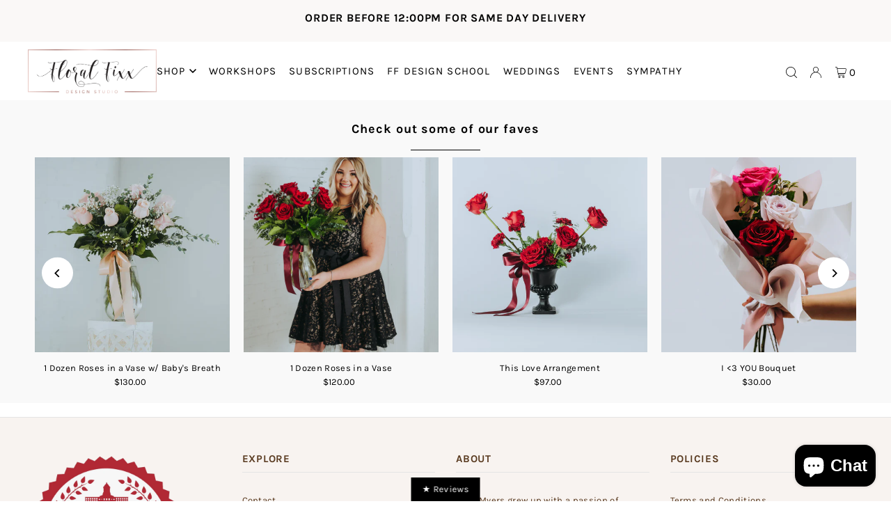

--- FILE ---
content_type: text/css
request_url: https://thefloralfixx.ca/cdn/shop/t/57/assets/fnd.theme.defer.bundle.css?v=121595776643227600071738948105
body_size: 90
content:
#mini-cart .ajax-cart__button-view_cart.button.secondary-button,#fnd_phone_number.hidden{display:none}#fnd_phone_number input{color:var(#8d6d44)}#fnd_phone_number input.fnd_error{border:1px solid red}.hideDiscountedPrices .cart-item__line-price-discounted{display:none}@media (min-width: 767px){.body-container{padding-top:0!important}}.hero-sales--product--action.button{margin:30px auto 0;display:-webkit-box;display:-ms-flexbox;display:flex;-webkit-box-align:center;-ms-flex-align:center;align-items:center;-webkit-box-pack:center;-ms-flex-pack:center;justify-content:center;background:#111;width:15rem;line-height:1;font-size:1.2rem!important;font-weight:700!important;color:#fff;text-transform:uppercase;border-radius:0}#announcement-timer-banner{position:fixed;z-index:11;padding:10px;font-size:1.5em;font-weight:700;width:100%;-webkit-box-pack:center;-ms-flex-pack:center;-webkit-box-align:center;-ms-flex-align:center;-ms-flex-wrap:wrap;flex-wrap:wrap;background-color:#000;display:-webkit-box;display:-ms-flexbox;display:flex;align-items:center;justify-content:center;background:#f9f9f9;color:#fff;-webkit-box-shadow:0 -2px 5px 0 rgba(0,0,0,.2);box-shadow:0 -2px 5px #0003;display:none}#announcement-timer-banner .hero-sales--product--action.button{margin-right:0;border:0;margin-left:10px}@media (min-width: 767px){#announcement-timer-banner{bottom:0}}#announcement-timer-banner h2,#announcement-timer-banner h3{margin:0;padding:0;line-height:1}#announcement-timer-banner>*{margin:5px 0}div#newsletter__popup-content-container{-webkit-box-orient:vertical;-webkit-box-direction:normal;-ms-flex-direction:column;flex-direction:column}div#newsletter__popup-content-container div.newsletter__popup-content--promotion a.button{margin-bottom:0}section.birthday-reminders-form div.contact__form-wrapper{padding-top:20px;padding-bottom:20px}section.birthday-reminders-form div.contact__form-wrapper div.section-title{padding-top:0}.animated{-webkit-animation-duration:1s;animation-duration:1s;-webkit-animation-fill-mode:both;animation-fill-mode:both}@-webkit-keyframes slideInDown{0%{-webkit-transform:translate3d(0,-100%,0);transform:translate3d(0,-100%,0);visibility:visible}to{-webkit-transform:translate3d(0,0,0);transform:translateZ(0)}}@keyframes slideInDown{0%{-webkit-transform:translate3d(0,-100%,0);transform:translate3d(0,-100%,0);visibility:visible}to{-webkit-transform:translate3d(0,0,0);transform:translateZ(0)}}.slideInDown{-webkit-animation-name:slideInDown;animation-name:slideInDown}@-webkit-keyframes slideInUp{0%{-webkit-transform:translate3d(0,100%,0);transform:translate3d(0,100%,0);visibility:visible}to{-webkit-transform:translate3d(0,0,0);transform:translateZ(0)}}@keyframes slideInUp{0%{-webkit-transform:translate3d(0,100%,0);transform:translate3d(0,100%,0);visibility:visible}to{-webkit-transform:translate3d(0,0,0);transform:translateZ(0)}}.slideInUp{-webkit-animation-name:slideInUp;animation-name:slideInUp}.firenet_shipping_widget{margin:5px 0}@media (max-width: 800px){.firenet_shipping_widget{display:-webkit-box;display:-ms-flexbox;display:flex;-webkit-box-pack:center;-ms-flex-pack:center;justify-content:center}}.color-red{color:red}.my-cart-text.vib-center{display:none}body.nav-container ul.shopping__cart-links li a,.nav-container ul.shopping__cart-links li{padding:0 5px}.column.has-text-centered img{width:40px;height:40px}.bold_option>label{-ms-flex-wrap:wrap;flex-wrap:wrap}
/*# sourceMappingURL=/cdn/shop/t/57/assets/fnd.theme.defer.bundle.css.map?v=121595776643227600071738948105 */


--- FILE ---
content_type: text/javascript
request_url: https://thefloralfixx.ca/cdn/shop/t/57/assets/fnd.theme.defer.bundle.js?v=26683302436854433271738948106
body_size: 27018
content:
(function(modules){var installedModules={};function __webpack_require__(moduleId){if(installedModules[moduleId])return installedModules[moduleId].exports;var module=installedModules[moduleId]={i:moduleId,l:!1,exports:{}};return modules[moduleId].call(module.exports,module,module.exports,__webpack_require__),module.l=!0,module.exports}return __webpack_require__.m=modules,__webpack_require__.c=installedModules,__webpack_require__.d=function(exports,name,getter){__webpack_require__.o(exports,name)||Object.defineProperty(exports,name,{enumerable:!0,get:getter})},__webpack_require__.r=function(exports){typeof Symbol<"u"&&Symbol.toStringTag&&Object.defineProperty(exports,Symbol.toStringTag,{value:"Module"}),Object.defineProperty(exports,"__esModule",{value:!0})},__webpack_require__.t=function(value,mode){if(mode&1&&(value=__webpack_require__(value)),mode&8||mode&4&&typeof value=="object"&&value&&value.__esModule)return value;var ns=Object.create(null);if(__webpack_require__.r(ns),Object.defineProperty(ns,"default",{enumerable:!0,value}),mode&2&&typeof value!="string")for(var key in value)__webpack_require__.d(ns,key,function(key2){return value[key2]}.bind(null,key));return ns},__webpack_require__.n=function(module){var getter=module&&module.__esModule?function(){return module.default}:function(){return module};return __webpack_require__.d(getter,"a",getter),getter},__webpack_require__.o=function(object,property){return Object.prototype.hasOwnProperty.call(object,property)},__webpack_require__.p="",__webpack_require__(__webpack_require__.s="./modules/theme/fnd.entry.theme.defer.js")})({"./modules/theme/fnd.entry.theme.defer.js":function(module,__webpack_exports__,__webpack_require__){"use strict";__webpack_require__.r(__webpack_exports__);var globalStyles_theme_scss__WEBPACK_IMPORTED_MODULE_0__=__webpack_require__("./scss/theme.scss"),globalStyles_theme_scss__WEBPACK_IMPORTED_MODULE_0___default=__webpack_require__.n(globalStyles_theme_scss__WEBPACK_IMPORTED_MODULE_0__),_firenet_designs_shopify_common__WEBPACK_IMPORTED_MODULE_1__=__webpack_require__("./node_modules/@firenet-designs/shopify-common/src/index.js"),_services_ThemeService__WEBPACK_IMPORTED_MODULE_2__=__webpack_require__("./modules/theme/services/ThemeService.js");_firenet_designs_shopify_common__WEBPACK_IMPORTED_MODULE_1__.EventEmitter.polyfill();const initializeApp=settings=>{try{settings.discountLength=settings.discountLength*60*1e3,settings.discountFlat=parseInt(settings.discountFlat),settings.delimiter="~~",Object.freeze(settings),new _services_ThemeService__WEBPACK_IMPORTED_MODULE_2__.default(settings)}catch(e){console.error("Malformed Liquid Settings, cannot initialize bold.theme.bundle.js",e)}},FND2=window.FND=window.FND||{};FND2.BUILDS=FND2.BUILDS||{},FND2.BUILDS.Theme=FND2.BUILDS.Theme||{},FND2.BUILDS.Theme.initializeFunnelApp=initializeApp},"./modules/theme/presenters/DiscountPresenter.js":function(module,__webpack_exports__,__webpack_require__){"use strict";__webpack_require__.r(__webpack_exports__),__webpack_require__.d(__webpack_exports__,"default",function(){return DiscountPresenter});var _shared_helpers_DOMHelpers__WEBPACK_IMPORTED_MODULE_0__=__webpack_require__("./shared/helpers/DOMHelpers.js"),_shared_helpers_DateHelpers__WEBPACK_IMPORTED_MODULE_1__=__webpack_require__("./shared/helpers/DateHelpers.js");class DiscountPresenter{constructor(settings,handle,discount){this.discountKey=settings.discountKey,this.discountType=settings.discountType,this.handle=handle,this.discount=discount,this.setIntervalId=null,this.banner=document.querySelector("#announcement-timer-banner"),this.bodyContainer=document.querySelector(".body-container"),this.timers=document.querySelectorAll(".timer"),this.subtotal=null}async init(){}initializeBanner(timeStarted,discountTime){this.manipulateBannertime(timeStarted,discountTime),this.setIntervalId=setInterval(()=>{this.manipulateBannertime(timeStarted,discountTime)},1e3),this.banner.setAttribute("style","display:flex"),screen.width>767?this.banner.classList.add("slideInUp"):this.banner.classList.add("slideInDown")}manipulateBannertime(timeStarted,discountTime){const time=Object(_shared_helpers_DateHelpers__WEBPACK_IMPORTED_MODULE_1__.convertMS)(discountTime-Object(_shared_helpers_DateHelpers__WEBPACK_IMPORTED_MODULE_1__.difInMiliSeconds)(timeStarted,Date.now()));if(time==="00 : 00 : 00"){this.banner.setAttribute("style","display:none"),this.bodyContainer.setAttribute("style","padding-top:0px"),FND.common.eventEmitter.emit("sale_is_over"),clearInterval(this.setIntervalId);return}this.timers.forEach(timer=>timer.textContent=time);const padding=this.banner.offsetHeight;this.bodyContainer.setAttribute("style",`padding-top:${padding}px`)}manipulatePricing(){}calculateDiscount(discountType,originalPrice,discount,quantity=1){return discountType==="flat"?quantity*discount:quantity*originalPrice*discount}updateSubtotal(subTotalPrice){subTotalPrice&&(this.subtotal=subTotalPrice),document.querySelectorAll("[data-order-subtotal]").forEach(elem=>{elem&&(setInterval(()=>{elem.textContent=`${Object(_shared_helpers_DOMHelpers__WEBPACK_IMPORTED_MODULE_0__.formatMoney)(this.subtotal)}`},500),elem.textContent=`${Object(_shared_helpers_DOMHelpers__WEBPACK_IMPORTED_MODULE_0__.formatMoney)(this.subtotal)}`)})}}},"./modules/theme/services/DiscountService.js":function(module,__webpack_exports__,__webpack_require__){"use strict";__webpack_require__.r(__webpack_exports__),__webpack_require__.d(__webpack_exports__,"default",function(){return DiscountService});var core_js_modules_es_array_reduce_js__WEBPACK_IMPORTED_MODULE_0__=__webpack_require__("./node_modules/core-js/modules/es.array.reduce.js"),core_js_modules_es_array_reduce_js__WEBPACK_IMPORTED_MODULE_0___default=__webpack_require__.n(core_js_modules_es_array_reduce_js__WEBPACK_IMPORTED_MODULE_0__),axios__WEBPACK_IMPORTED_MODULE_1__=__webpack_require__("./node_modules/axios/index.js"),axios__WEBPACK_IMPORTED_MODULE_1___default=__webpack_require__.n(axios__WEBPACK_IMPORTED_MODULE_1__),_firenet_designs_shopify_common__WEBPACK_IMPORTED_MODULE_2__=__webpack_require__("./node_modules/@firenet-designs/shopify-common/src/index.js"),_shared_helpers_DateHelpers__WEBPACK_IMPORTED_MODULE_3__=__webpack_require__("./shared/helpers/DateHelpers.js"),_presenters_DiscountPresenter__WEBPACK_IMPORTED_MODULE_4__=__webpack_require__("./modules/theme/presenters/DiscountPresenter.js");class DiscountService{constructor(settings){this.settings=settings,this.couponCode=settings.couponCode,this.discountKey=settings.discountKey,this.discountType=settings.discountType,this.delimiter=settings.delimiter,this.discountLength=settings.discountLength,this.isVariantOnly=settings.isVariantOnly,this.variantOnlyId=settings.variantOnlyId;const discountProduct=localStorage.getItem(this.discountKey),[handle,discountAmount,timestampStarted]=discountProduct.split(this.delimiter);this.handle=handle,this.discountAmount=discountAmount,this.discount=this.discountType==="flat"?discountAmount:(100-discountAmount)/100,this.timestampStarted=parseInt(timestampStarted,10),this.cartService=new _firenet_designs_shopify_common__WEBPACK_IMPORTED_MODULE_2__.CartService("shopify"),this.discountPresenter=new _presenters_DiscountPresenter__WEBPACK_IMPORTED_MODULE_4__.default(this.settings,this.handle,this.discount),this.init()}async init(){if(await this.discountPresenter.init(),FND.common.eventEmitter.on("sale_is_over",()=>{this.clearSale()}),Object(_shared_helpers_DateHelpers__WEBPACK_IMPORTED_MODULE_3__.difInMiliSeconds)(this.timestampStarted,Date.now())>this.discountLength){this.clearSale();return}this.discountPresenter.initializeBanner(this.timestampStarted,this.discountLength)}clearSale(){localStorage.setItem(this.discountKey,"false"),this.cartService.updateAttributes({[this.discountKey]:"false"})}calculateDiscountCartSubtotal(cart){return cart.items.reduce((currentSubtotal,currentLineItem)=>{if(currentLineItem.handle===this.handle)if(this.isVariantOnly){if(this.variantOnlyId===currentLineItem.id)return this.discountType==="flat"?currentSubtotal+currentLineItem.quantity*this.discount:currentSubtotal+currentLineItem.quantity*currentLineItem.price*this.discount}else return this.discountType==="flat"?currentSubtotal+currentLineItem.quantity*this.discount:currentSubtotal+currentLineItem.quantity*currentLineItem.price*this.discount;return currentSubtotal+currentLineItem.quantity*currentLineItem.price},0)}buildCartAttribute(){return this.handle+this.delimiter+this.discountAmount+this.delimiter+this.timestampStarted+this.delimiter+this.discountType+this.delimiter+this.variantOnlyId}}},"./modules/theme/services/ThemeService.js":function(module,__webpack_exports__,__webpack_require__){"use strict";__webpack_require__.r(__webpack_exports__),__webpack_require__.d(__webpack_exports__,"default",function(){return ThemeService});var _DiscountService__WEBPACK_IMPORTED_MODULE_0__=__webpack_require__("./modules/theme/services/DiscountService.js"),axios__WEBPACK_IMPORTED_MODULE_1__=__webpack_require__("./node_modules/axios/index.js"),axios__WEBPACK_IMPORTED_MODULE_1___default=__webpack_require__.n(axios__WEBPACK_IMPORTED_MODULE_1__),_firenet_designs_shopify_common__WEBPACK_IMPORTED_MODULE_2__=__webpack_require__("./node_modules/@firenet-designs/shopify-common/src/index.js");class ThemeService{constructor(settings){this.settings=settings,this.isEnabled=settings.isEnabled,this.discountKey=settings.discountKey,this.couponCode="false",this.cartService=new _firenet_designs_shopify_common__WEBPACK_IMPORTED_MODULE_2__.CartService("shopify"),this.isEnabled&&this.initDiscount()}discountedProductExists(){return localStorage.getItem(this.discountKey)&&localStorage.getItem(this.discountKey)!=="false"}async initDiscount(){if(!this.discountedProductExists()){const cart=await this.cartService.getCart();cart&&cart.attributes&&cart.attributes[this.discountKey]&&cart.attributes[this.discountKey]!=="false"&&this.cartService.updateAttributes({[this.discountKey]:"false"});return}new _DiscountService__WEBPACK_IMPORTED_MODULE_0__.default(this.settings)}}},"./node_modules/@firenet-designs/shopify-common/node_modules/axios/index.js":function(module,exports,__webpack_require__){module.exports=__webpack_require__("./node_modules/@firenet-designs/shopify-common/node_modules/axios/lib/axios.js")},"./node_modules/@firenet-designs/shopify-common/node_modules/axios/lib/adapters/xhr.js":function(module,exports,__webpack_require__){"use strict";var utils=__webpack_require__("./node_modules/@firenet-designs/shopify-common/node_modules/axios/lib/utils.js"),settle=__webpack_require__("./node_modules/@firenet-designs/shopify-common/node_modules/axios/lib/core/settle.js"),buildURL=__webpack_require__("./node_modules/@firenet-designs/shopify-common/node_modules/axios/lib/helpers/buildURL.js"),buildFullPath=__webpack_require__("./node_modules/@firenet-designs/shopify-common/node_modules/axios/lib/core/buildFullPath.js"),parseHeaders=__webpack_require__("./node_modules/@firenet-designs/shopify-common/node_modules/axios/lib/helpers/parseHeaders.js"),isURLSameOrigin=__webpack_require__("./node_modules/@firenet-designs/shopify-common/node_modules/axios/lib/helpers/isURLSameOrigin.js"),createError=__webpack_require__("./node_modules/@firenet-designs/shopify-common/node_modules/axios/lib/core/createError.js");module.exports=function(config){return new Promise(function(resolve,reject){var requestData=config.data,requestHeaders=config.headers;utils.isFormData(requestData)&&delete requestHeaders["Content-Type"];var request=new XMLHttpRequest;if(config.auth){var username=config.auth.username||"",password=config.auth.password||"";requestHeaders.Authorization="Basic "+btoa(username+":"+password)}var fullPath=buildFullPath(config.baseURL,config.url);if(request.open(config.method.toUpperCase(),buildURL(fullPath,config.params,config.paramsSerializer),!0),request.timeout=config.timeout,request.onreadystatechange=function(){if(!(!request||request.readyState!==4)&&!(request.status===0&&!(request.responseURL&&request.responseURL.indexOf("file:")===0))){var responseHeaders="getAllResponseHeaders"in request?parseHeaders(request.getAllResponseHeaders()):null,responseData=!config.responseType||config.responseType==="text"?request.responseText:request.response,response={data:responseData,status:request.status,statusText:request.statusText,headers:responseHeaders,config,request};settle(resolve,reject,response),request=null}},request.onabort=function(){request&&(reject(createError("Request aborted",config,"ECONNABORTED",request)),request=null)},request.onerror=function(){reject(createError("Network Error",config,null,request)),request=null},request.ontimeout=function(){var timeoutErrorMessage="timeout of "+config.timeout+"ms exceeded";config.timeoutErrorMessage&&(timeoutErrorMessage=config.timeoutErrorMessage),reject(createError(timeoutErrorMessage,config,"ECONNABORTED",request)),request=null},utils.isStandardBrowserEnv()){var cookies=__webpack_require__("./node_modules/@firenet-designs/shopify-common/node_modules/axios/lib/helpers/cookies.js"),xsrfValue=(config.withCredentials||isURLSameOrigin(fullPath))&&config.xsrfCookieName?cookies.read(config.xsrfCookieName):void 0;xsrfValue&&(requestHeaders[config.xsrfHeaderName]=xsrfValue)}if("setRequestHeader"in request&&utils.forEach(requestHeaders,function(val,key){typeof requestData>"u"&&key.toLowerCase()==="content-type"?delete requestHeaders[key]:request.setRequestHeader(key,val)}),utils.isUndefined(config.withCredentials)||(request.withCredentials=!!config.withCredentials),config.responseType)try{request.responseType=config.responseType}catch(e){if(config.responseType!=="json")throw e}typeof config.onDownloadProgress=="function"&&request.addEventListener("progress",config.onDownloadProgress),typeof config.onUploadProgress=="function"&&request.upload&&request.upload.addEventListener("progress",config.onUploadProgress),config.cancelToken&&config.cancelToken.promise.then(function(cancel){request&&(request.abort(),reject(cancel),request=null)}),requestData===void 0&&(requestData=null),request.send(requestData)})}},"./node_modules/@firenet-designs/shopify-common/node_modules/axios/lib/axios.js":function(module,exports,__webpack_require__){"use strict";var utils=__webpack_require__("./node_modules/@firenet-designs/shopify-common/node_modules/axios/lib/utils.js"),bind=__webpack_require__("./node_modules/@firenet-designs/shopify-common/node_modules/axios/lib/helpers/bind.js"),Axios=__webpack_require__("./node_modules/@firenet-designs/shopify-common/node_modules/axios/lib/core/Axios.js"),mergeConfig=__webpack_require__("./node_modules/@firenet-designs/shopify-common/node_modules/axios/lib/core/mergeConfig.js"),defaults=__webpack_require__("./node_modules/@firenet-designs/shopify-common/node_modules/axios/lib/defaults.js");function createInstance(defaultConfig){var context=new Axios(defaultConfig),instance=bind(Axios.prototype.request,context);return utils.extend(instance,Axios.prototype,context),utils.extend(instance,context),instance}var axios=createInstance(defaults);axios.Axios=Axios,axios.create=function(instanceConfig){return createInstance(mergeConfig(axios.defaults,instanceConfig))},axios.Cancel=__webpack_require__("./node_modules/@firenet-designs/shopify-common/node_modules/axios/lib/cancel/Cancel.js"),axios.CancelToken=__webpack_require__("./node_modules/@firenet-designs/shopify-common/node_modules/axios/lib/cancel/CancelToken.js"),axios.isCancel=__webpack_require__("./node_modules/@firenet-designs/shopify-common/node_modules/axios/lib/cancel/isCancel.js"),axios.all=function(promises){return Promise.all(promises)},axios.spread=__webpack_require__("./node_modules/@firenet-designs/shopify-common/node_modules/axios/lib/helpers/spread.js"),module.exports=axios,module.exports.default=axios},"./node_modules/@firenet-designs/shopify-common/node_modules/axios/lib/cancel/Cancel.js":function(module,exports,__webpack_require__){"use strict";function Cancel(message){this.message=message}Cancel.prototype.toString=function(){return"Cancel"+(this.message?": "+this.message:"")},Cancel.prototype.__CANCEL__=!0,module.exports=Cancel},"./node_modules/@firenet-designs/shopify-common/node_modules/axios/lib/cancel/CancelToken.js":function(module,exports,__webpack_require__){"use strict";var Cancel=__webpack_require__("./node_modules/@firenet-designs/shopify-common/node_modules/axios/lib/cancel/Cancel.js");function CancelToken(executor){if(typeof executor!="function")throw new TypeError("executor must be a function.");var resolvePromise;this.promise=new Promise(function(resolve){resolvePromise=resolve});var token=this;executor(function(message){token.reason||(token.reason=new Cancel(message),resolvePromise(token.reason))})}CancelToken.prototype.throwIfRequested=function(){if(this.reason)throw this.reason},CancelToken.source=function(){var cancel,token=new CancelToken(function(c){cancel=c});return{token,cancel}},module.exports=CancelToken},"./node_modules/@firenet-designs/shopify-common/node_modules/axios/lib/cancel/isCancel.js":function(module,exports,__webpack_require__){"use strict";module.exports=function(value){return!!(value&&value.__CANCEL__)}},"./node_modules/@firenet-designs/shopify-common/node_modules/axios/lib/core/Axios.js":function(module,exports,__webpack_require__){"use strict";var utils=__webpack_require__("./node_modules/@firenet-designs/shopify-common/node_modules/axios/lib/utils.js"),buildURL=__webpack_require__("./node_modules/@firenet-designs/shopify-common/node_modules/axios/lib/helpers/buildURL.js"),InterceptorManager=__webpack_require__("./node_modules/@firenet-designs/shopify-common/node_modules/axios/lib/core/InterceptorManager.js"),dispatchRequest=__webpack_require__("./node_modules/@firenet-designs/shopify-common/node_modules/axios/lib/core/dispatchRequest.js"),mergeConfig=__webpack_require__("./node_modules/@firenet-designs/shopify-common/node_modules/axios/lib/core/mergeConfig.js");function Axios(instanceConfig){this.defaults=instanceConfig,this.interceptors={request:new InterceptorManager,response:new InterceptorManager}}Axios.prototype.request=function(config){typeof config=="string"?(config=arguments[1]||{},config.url=arguments[0]):config=config||{},config=mergeConfig(this.defaults,config),config.method?config.method=config.method.toLowerCase():this.defaults.method?config.method=this.defaults.method.toLowerCase():config.method="get";var chain=[dispatchRequest,void 0],promise=Promise.resolve(config);for(this.interceptors.request.forEach(function(interceptor){chain.unshift(interceptor.fulfilled,interceptor.rejected)}),this.interceptors.response.forEach(function(interceptor){chain.push(interceptor.fulfilled,interceptor.rejected)});chain.length;)promise=promise.then(chain.shift(),chain.shift());return promise},Axios.prototype.getUri=function(config){return config=mergeConfig(this.defaults,config),buildURL(config.url,config.params,config.paramsSerializer).replace(/^\?/,"")},utils.forEach(["delete","get","head","options"],function(method){Axios.prototype[method]=function(url,config){return this.request(utils.merge(config||{},{method,url}))}}),utils.forEach(["post","put","patch"],function(method){Axios.prototype[method]=function(url,data,config){return this.request(utils.merge(config||{},{method,url,data}))}}),module.exports=Axios},"./node_modules/@firenet-designs/shopify-common/node_modules/axios/lib/core/InterceptorManager.js":function(module,exports,__webpack_require__){"use strict";var utils=__webpack_require__("./node_modules/@firenet-designs/shopify-common/node_modules/axios/lib/utils.js");function InterceptorManager(){this.handlers=[]}InterceptorManager.prototype.use=function(fulfilled,rejected){return this.handlers.push({fulfilled,rejected}),this.handlers.length-1},InterceptorManager.prototype.eject=function(id){this.handlers[id]&&(this.handlers[id]=null)},InterceptorManager.prototype.forEach=function(fn){utils.forEach(this.handlers,function(h){h!==null&&fn(h)})},module.exports=InterceptorManager},"./node_modules/@firenet-designs/shopify-common/node_modules/axios/lib/core/buildFullPath.js":function(module,exports,__webpack_require__){"use strict";var isAbsoluteURL=__webpack_require__("./node_modules/@firenet-designs/shopify-common/node_modules/axios/lib/helpers/isAbsoluteURL.js"),combineURLs=__webpack_require__("./node_modules/@firenet-designs/shopify-common/node_modules/axios/lib/helpers/combineURLs.js");module.exports=function(baseURL,requestedURL){return baseURL&&!isAbsoluteURL(requestedURL)?combineURLs(baseURL,requestedURL):requestedURL}},"./node_modules/@firenet-designs/shopify-common/node_modules/axios/lib/core/createError.js":function(module,exports,__webpack_require__){"use strict";var enhanceError=__webpack_require__("./node_modules/@firenet-designs/shopify-common/node_modules/axios/lib/core/enhanceError.js");module.exports=function(message,config,code,request,response){var error=new Error(message);return enhanceError(error,config,code,request,response)}},"./node_modules/@firenet-designs/shopify-common/node_modules/axios/lib/core/dispatchRequest.js":function(module,exports,__webpack_require__){"use strict";var utils=__webpack_require__("./node_modules/@firenet-designs/shopify-common/node_modules/axios/lib/utils.js"),transformData=__webpack_require__("./node_modules/@firenet-designs/shopify-common/node_modules/axios/lib/core/transformData.js"),isCancel=__webpack_require__("./node_modules/@firenet-designs/shopify-common/node_modules/axios/lib/cancel/isCancel.js"),defaults=__webpack_require__("./node_modules/@firenet-designs/shopify-common/node_modules/axios/lib/defaults.js");function throwIfCancellationRequested(config){config.cancelToken&&config.cancelToken.throwIfRequested()}module.exports=function(config){throwIfCancellationRequested(config),config.headers=config.headers||{},config.data=transformData(config.data,config.headers,config.transformRequest),config.headers=utils.merge(config.headers.common||{},config.headers[config.method]||{},config.headers),utils.forEach(["delete","get","head","post","put","patch","common"],function(method){delete config.headers[method]});var adapter=config.adapter||defaults.adapter;return adapter(config).then(function(response){return throwIfCancellationRequested(config),response.data=transformData(response.data,response.headers,config.transformResponse),response},function(reason){return isCancel(reason)||(throwIfCancellationRequested(config),reason&&reason.response&&(reason.response.data=transformData(reason.response.data,reason.response.headers,config.transformResponse))),Promise.reject(reason)})}},"./node_modules/@firenet-designs/shopify-common/node_modules/axios/lib/core/enhanceError.js":function(module,exports,__webpack_require__){"use strict";module.exports=function(error,config,code,request,response){return error.config=config,code&&(error.code=code),error.request=request,error.response=response,error.isAxiosError=!0,error.toJSON=function(){return{message:this.message,name:this.name,description:this.description,number:this.number,fileName:this.fileName,lineNumber:this.lineNumber,columnNumber:this.columnNumber,stack:this.stack,config:this.config,code:this.code}},error}},"./node_modules/@firenet-designs/shopify-common/node_modules/axios/lib/core/mergeConfig.js":function(module,exports,__webpack_require__){"use strict";var utils=__webpack_require__("./node_modules/@firenet-designs/shopify-common/node_modules/axios/lib/utils.js");module.exports=function(config1,config2){config2=config2||{};var config={},valueFromConfig2Keys=["url","method","params","data"],mergeDeepPropertiesKeys=["headers","auth","proxy"],defaultToConfig2Keys=["baseURL","url","transformRequest","transformResponse","paramsSerializer","timeout","withCredentials","adapter","responseType","xsrfCookieName","xsrfHeaderName","onUploadProgress","onDownloadProgress","maxContentLength","validateStatus","maxRedirects","httpAgent","httpsAgent","cancelToken","socketPath"];utils.forEach(valueFromConfig2Keys,function(prop){typeof config2[prop]<"u"&&(config[prop]=config2[prop])}),utils.forEach(mergeDeepPropertiesKeys,function(prop){utils.isObject(config2[prop])?config[prop]=utils.deepMerge(config1[prop],config2[prop]):typeof config2[prop]<"u"?config[prop]=config2[prop]:utils.isObject(config1[prop])?config[prop]=utils.deepMerge(config1[prop]):typeof config1[prop]<"u"&&(config[prop]=config1[prop])}),utils.forEach(defaultToConfig2Keys,function(prop){typeof config2[prop]<"u"?config[prop]=config2[prop]:typeof config1[prop]<"u"&&(config[prop]=config1[prop])});var axiosKeys=valueFromConfig2Keys.concat(mergeDeepPropertiesKeys).concat(defaultToConfig2Keys),otherKeys=Object.keys(config2).filter(function(key){return axiosKeys.indexOf(key)===-1});return utils.forEach(otherKeys,function(prop){typeof config2[prop]<"u"?config[prop]=config2[prop]:typeof config1[prop]<"u"&&(config[prop]=config1[prop])}),config}},"./node_modules/@firenet-designs/shopify-common/node_modules/axios/lib/core/settle.js":function(module,exports,__webpack_require__){"use strict";var createError=__webpack_require__("./node_modules/@firenet-designs/shopify-common/node_modules/axios/lib/core/createError.js");module.exports=function(resolve,reject,response){var validateStatus=response.config.validateStatus;!validateStatus||validateStatus(response.status)?resolve(response):reject(createError("Request failed with status code "+response.status,response.config,null,response.request,response))}},"./node_modules/@firenet-designs/shopify-common/node_modules/axios/lib/core/transformData.js":function(module,exports,__webpack_require__){"use strict";var utils=__webpack_require__("./node_modules/@firenet-designs/shopify-common/node_modules/axios/lib/utils.js");module.exports=function(data,headers,fns){return utils.forEach(fns,function(fn){data=fn(data,headers)}),data}},"./node_modules/@firenet-designs/shopify-common/node_modules/axios/lib/defaults.js":function(module,exports,__webpack_require__){"use strict";(function(process){var utils=__webpack_require__("./node_modules/@firenet-designs/shopify-common/node_modules/axios/lib/utils.js"),normalizeHeaderName=__webpack_require__("./node_modules/@firenet-designs/shopify-common/node_modules/axios/lib/helpers/normalizeHeaderName.js"),DEFAULT_CONTENT_TYPE={"Content-Type":"application/x-www-form-urlencoded"};function setContentTypeIfUnset(headers,value){!utils.isUndefined(headers)&&utils.isUndefined(headers["Content-Type"])&&(headers["Content-Type"]=value)}function getDefaultAdapter(){var adapter;return(typeof XMLHttpRequest<"u"||typeof process<"u"&&Object.prototype.toString.call(process)==="[object process]")&&(adapter=__webpack_require__("./node_modules/@firenet-designs/shopify-common/node_modules/axios/lib/adapters/xhr.js")),adapter}var defaults={adapter:getDefaultAdapter(),transformRequest:[function(data,headers){return normalizeHeaderName(headers,"Accept"),normalizeHeaderName(headers,"Content-Type"),utils.isFormData(data)||utils.isArrayBuffer(data)||utils.isBuffer(data)||utils.isStream(data)||utils.isFile(data)||utils.isBlob(data)?data:utils.isArrayBufferView(data)?data.buffer:utils.isURLSearchParams(data)?(setContentTypeIfUnset(headers,"application/x-www-form-urlencoded;charset=utf-8"),data.toString()):utils.isObject(data)?(setContentTypeIfUnset(headers,"application/json;charset=utf-8"),JSON.stringify(data)):data}],transformResponse:[function(data){if(typeof data=="string")try{data=JSON.parse(data)}catch{}return data}],timeout:0,xsrfCookieName:"XSRF-TOKEN",xsrfHeaderName:"X-XSRF-TOKEN",maxContentLength:-1,validateStatus:function(status){return status>=200&&status<300}};defaults.headers={common:{Accept:"application/json, text/plain, */*"}},utils.forEach(["delete","get","head"],function(method){defaults.headers[method]={}}),utils.forEach(["post","put","patch"],function(method){defaults.headers[method]=utils.merge(DEFAULT_CONTENT_TYPE)}),module.exports=defaults}).call(this,__webpack_require__("./node_modules/process/browser.js"))},"./node_modules/@firenet-designs/shopify-common/node_modules/axios/lib/helpers/bind.js":function(module,exports,__webpack_require__){"use strict";module.exports=function(fn,thisArg){return function(){for(var args=new Array(arguments.length),i=0;i<args.length;i++)args[i]=arguments[i];return fn.apply(thisArg,args)}}},"./node_modules/@firenet-designs/shopify-common/node_modules/axios/lib/helpers/buildURL.js":function(module,exports,__webpack_require__){"use strict";var utils=__webpack_require__("./node_modules/@firenet-designs/shopify-common/node_modules/axios/lib/utils.js");function encode(val){return encodeURIComponent(val).replace(/%40/gi,"@").replace(/%3A/gi,":").replace(/%24/g,"$").replace(/%2C/gi,",").replace(/%20/g,"+").replace(/%5B/gi,"[").replace(/%5D/gi,"]")}module.exports=function(url,params,paramsSerializer){if(!params)return url;var serializedParams;if(paramsSerializer)serializedParams=paramsSerializer(params);else if(utils.isURLSearchParams(params))serializedParams=params.toString();else{var parts=[];utils.forEach(params,function(val,key){val===null||typeof val>"u"||(utils.isArray(val)?key=key+"[]":val=[val],utils.forEach(val,function(v){utils.isDate(v)?v=v.toISOString():utils.isObject(v)&&(v=JSON.stringify(v)),parts.push(encode(key)+"="+encode(v))}))}),serializedParams=parts.join("&")}if(serializedParams){var hashmarkIndex=url.indexOf("#");hashmarkIndex!==-1&&(url=url.slice(0,hashmarkIndex)),url+=(url.indexOf("?")===-1?"?":"&")+serializedParams}return url}},"./node_modules/@firenet-designs/shopify-common/node_modules/axios/lib/helpers/combineURLs.js":function(module,exports,__webpack_require__){"use strict";module.exports=function(baseURL,relativeURL){return relativeURL?baseURL.replace(/\/+$/,"")+"/"+relativeURL.replace(/^\/+/,""):baseURL}},"./node_modules/@firenet-designs/shopify-common/node_modules/axios/lib/helpers/cookies.js":function(module,exports,__webpack_require__){"use strict";var utils=__webpack_require__("./node_modules/@firenet-designs/shopify-common/node_modules/axios/lib/utils.js");module.exports=utils.isStandardBrowserEnv()?function(){return{write:function(name,value,expires,path,domain,secure){var cookie=[];cookie.push(name+"="+encodeURIComponent(value)),utils.isNumber(expires)&&cookie.push("expires="+new Date(expires).toGMTString()),utils.isString(path)&&cookie.push("path="+path),utils.isString(domain)&&cookie.push("domain="+domain),secure===!0&&cookie.push("secure"),document.cookie=cookie.join("; ")},read:function(name){var match=document.cookie.match(new RegExp("(^|;\\s*)("+name+")=([^;]*)"));return match?decodeURIComponent(match[3]):null},remove:function(name){this.write(name,"",Date.now()-864e5)}}}():function(){return{write:function(){},read:function(){return null},remove:function(){}}}()},"./node_modules/@firenet-designs/shopify-common/node_modules/axios/lib/helpers/isAbsoluteURL.js":function(module,exports,__webpack_require__){"use strict";module.exports=function(url){return/^([a-z][a-z\d\+\-\.]*:)?\/\//i.test(url)}},"./node_modules/@firenet-designs/shopify-common/node_modules/axios/lib/helpers/isURLSameOrigin.js":function(module,exports,__webpack_require__){"use strict";var utils=__webpack_require__("./node_modules/@firenet-designs/shopify-common/node_modules/axios/lib/utils.js");module.exports=utils.isStandardBrowserEnv()?function(){var msie=/(msie|trident)/i.test(navigator.userAgent),urlParsingNode=document.createElement("a"),originURL;function resolveURL(url){var href=url;return msie&&(urlParsingNode.setAttribute("href",href),href=urlParsingNode.href),urlParsingNode.setAttribute("href",href),{href:urlParsingNode.href,protocol:urlParsingNode.protocol?urlParsingNode.protocol.replace(/:$/,""):"",host:urlParsingNode.host,search:urlParsingNode.search?urlParsingNode.search.replace(/^\?/,""):"",hash:urlParsingNode.hash?urlParsingNode.hash.replace(/^#/,""):"",hostname:urlParsingNode.hostname,port:urlParsingNode.port,pathname:urlParsingNode.pathname.charAt(0)==="/"?urlParsingNode.pathname:"/"+urlParsingNode.pathname}}return originURL=resolveURL(window.location.href),function(requestURL){var parsed=utils.isString(requestURL)?resolveURL(requestURL):requestURL;return parsed.protocol===originURL.protocol&&parsed.host===originURL.host}}():function(){return function(){return!0}}()},"./node_modules/@firenet-designs/shopify-common/node_modules/axios/lib/helpers/normalizeHeaderName.js":function(module,exports,__webpack_require__){"use strict";var utils=__webpack_require__("./node_modules/@firenet-designs/shopify-common/node_modules/axios/lib/utils.js");module.exports=function(headers,normalizedName){utils.forEach(headers,function(value,name){name!==normalizedName&&name.toUpperCase()===normalizedName.toUpperCase()&&(headers[normalizedName]=value,delete headers[name])})}},"./node_modules/@firenet-designs/shopify-common/node_modules/axios/lib/helpers/parseHeaders.js":function(module,exports,__webpack_require__){"use strict";var utils=__webpack_require__("./node_modules/@firenet-designs/shopify-common/node_modules/axios/lib/utils.js"),ignoreDuplicateOf=["age","authorization","content-length","content-type","etag","expires","from","host","if-modified-since","if-unmodified-since","last-modified","location","max-forwards","proxy-authorization","referer","retry-after","user-agent"];module.exports=function(headers){var parsed={},key,val,i;return headers&&utils.forEach(headers.split(`
`),function(line){if(i=line.indexOf(":"),key=utils.trim(line.substr(0,i)).toLowerCase(),val=utils.trim(line.substr(i+1)),key){if(parsed[key]&&ignoreDuplicateOf.indexOf(key)>=0)return;key==="set-cookie"?parsed[key]=(parsed[key]?parsed[key]:[]).concat([val]):parsed[key]=parsed[key]?parsed[key]+", "+val:val}}),parsed}},"./node_modules/@firenet-designs/shopify-common/node_modules/axios/lib/helpers/spread.js":function(module,exports,__webpack_require__){"use strict";module.exports=function(callback){return function(arr){return callback.apply(null,arr)}}},"./node_modules/@firenet-designs/shopify-common/node_modules/axios/lib/utils.js":function(module,exports,__webpack_require__){"use strict";var bind=__webpack_require__("./node_modules/@firenet-designs/shopify-common/node_modules/axios/lib/helpers/bind.js"),toString=Object.prototype.toString;function isArray(val){return toString.call(val)==="[object Array]"}function isUndefined(val){return typeof val>"u"}function isBuffer(val){return val!==null&&!isUndefined(val)&&val.constructor!==null&&!isUndefined(val.constructor)&&typeof val.constructor.isBuffer=="function"&&val.constructor.isBuffer(val)}function isArrayBuffer(val){return toString.call(val)==="[object ArrayBuffer]"}function isFormData(val){return typeof FormData<"u"&&val instanceof FormData}function isArrayBufferView(val){var result;return typeof ArrayBuffer<"u"&&ArrayBuffer.isView?result=ArrayBuffer.isView(val):result=val&&val.buffer&&val.buffer instanceof ArrayBuffer,result}function isString(val){return typeof val=="string"}function isNumber(val){return typeof val=="number"}function isObject(val){return val!==null&&typeof val=="object"}function isDate(val){return toString.call(val)==="[object Date]"}function isFile(val){return toString.call(val)==="[object File]"}function isBlob(val){return toString.call(val)==="[object Blob]"}function isFunction(val){return toString.call(val)==="[object Function]"}function isStream(val){return isObject(val)&&isFunction(val.pipe)}function isURLSearchParams(val){return typeof URLSearchParams<"u"&&val instanceof URLSearchParams}function trim(str){return str.replace(/^\s*/,"").replace(/\s*$/,"")}function isStandardBrowserEnv(){return typeof navigator<"u"&&(navigator.product==="ReactNative"||navigator.product==="NativeScript"||navigator.product==="NS")?!1:typeof window<"u"&&typeof document<"u"}function forEach(obj,fn){if(!(obj===null||typeof obj>"u"))if(typeof obj!="object"&&(obj=[obj]),isArray(obj))for(var i=0,l=obj.length;i<l;i++)fn.call(null,obj[i],i,obj);else for(var key in obj)Object.prototype.hasOwnProperty.call(obj,key)&&fn.call(null,obj[key],key,obj)}function merge(){var result={};function assignValue(val,key){typeof result[key]=="object"&&typeof val=="object"?result[key]=merge(result[key],val):result[key]=val}for(var i=0,l=arguments.length;i<l;i++)forEach(arguments[i],assignValue);return result}function deepMerge(){var result={};function assignValue(val,key){typeof result[key]=="object"&&typeof val=="object"?result[key]=deepMerge(result[key],val):typeof val=="object"?result[key]=deepMerge({},val):result[key]=val}for(var i=0,l=arguments.length;i<l;i++)forEach(arguments[i],assignValue);return result}function extend(a,b,thisArg){return forEach(b,function(val,key){thisArg&&typeof val=="function"?a[key]=bind(val,thisArg):a[key]=val}),a}module.exports={isArray,isArrayBuffer,isBuffer,isFormData,isArrayBufferView,isString,isNumber,isObject,isUndefined,isDate,isFile,isBlob,isFunction,isStream,isURLSearchParams,isStandardBrowserEnv,forEach,merge,deepMerge,extend,trim}},"./node_modules/@firenet-designs/shopify-common/src/DOMHelpers/addAllEventListeners.js":function(module,__webpack_exports__,__webpack_require__){"use strict";__webpack_require__.r(__webpack_exports__),__webpack_require__.d(__webpack_exports__,"default",function(){return addAllEventListeners});function addAllEventListeners(selector,type,callback){[].forEach.call(document.querySelectorAll(selector),el=>{el.addEventListener(type,event=>{callback(event,event.currentTarget)})})}},"./node_modules/@firenet-designs/shopify-common/src/DOMHelpers/clearElement.js":function(module,__webpack_exports__,__webpack_require__){"use strict";__webpack_require__.r(__webpack_exports__),__webpack_require__.d(__webpack_exports__,"default",function(){return clearElement});function clearElement(element){if(element&&element.children)for(;element.children.length>0;)element.removeChild(element.children[0])}},"./node_modules/@firenet-designs/shopify-common/src/DOMHelpers/createElement.js":function(module,__webpack_exports__,__webpack_require__){"use strict";__webpack_require__.r(__webpack_exports__),__webpack_require__.d(__webpack_exports__,"default",function(){return createElement});function createElement(type,properties,text){const element=document.createElement(type);let value="";if(properties)for(const key in properties)value=properties[key],element.setAttribute(key,Array.isArray(value)?value.join(" "):value);return text&&(element.innerHTML=text),element}},"./node_modules/@firenet-designs/shopify-common/src/DOMHelpers/createTemplateElement.js":function(module,__webpack_exports__,__webpack_require__){"use strict";__webpack_require__.r(__webpack_exports__),__webpack_require__.d(__webpack_exports__,"default",function(){return createTemplateElement});function createTemplateElement(template){let element=null;const div=document.createElement("div");try{element=document.createRange().createContextualFragment(template),div.appendChild(element)}catch{div.innerHTML=template.trim()}return div.children[0]}},"./node_modules/@firenet-designs/shopify-common/src/DOMHelpers/getParamByName.js":function(module,__webpack_exports__,__webpack_require__){"use strict";__webpack_require__.r(__webpack_exports__),__webpack_require__.d(__webpack_exports__,"default",function(){return getParamByName});function getParamByName(name,url){const currentUrl=url||window.location.href,paramName=name.replace(/[\[\]]/g,"\\$&"),results=new RegExp(`[?&]${paramName}(=([^&#]*)|&|#|$)`).exec(currentUrl);return results?results[2]?decodeURIComponent(results[2].replace(/\+/g," ")):"":null}},"./node_modules/@firenet-designs/shopify-common/src/DOMHelpers/index.js":function(module,__webpack_exports__,__webpack_require__){"use strict";__webpack_require__.r(__webpack_exports__);var _addAllEventListeners__WEBPACK_IMPORTED_MODULE_0__=__webpack_require__("./node_modules/@firenet-designs/shopify-common/src/DOMHelpers/addAllEventListeners.js");__webpack_require__.d(__webpack_exports__,"addAllEventListeners",function(){return _addAllEventListeners__WEBPACK_IMPORTED_MODULE_0__.default});var _clearElement__WEBPACK_IMPORTED_MODULE_1__=__webpack_require__("./node_modules/@firenet-designs/shopify-common/src/DOMHelpers/clearElement.js");__webpack_require__.d(__webpack_exports__,"clearElement",function(){return _clearElement__WEBPACK_IMPORTED_MODULE_1__.default});var _createElement__WEBPACK_IMPORTED_MODULE_2__=__webpack_require__("./node_modules/@firenet-designs/shopify-common/src/DOMHelpers/createElement.js");__webpack_require__.d(__webpack_exports__,"createElement",function(){return _createElement__WEBPACK_IMPORTED_MODULE_2__.default});var _createTemplateElement__WEBPACK_IMPORTED_MODULE_3__=__webpack_require__("./node_modules/@firenet-designs/shopify-common/src/DOMHelpers/createTemplateElement.js");__webpack_require__.d(__webpack_exports__,"createTemplateElement",function(){return _createTemplateElement__WEBPACK_IMPORTED_MODULE_3__.default});var _getParamByName__WEBPACK_IMPORTED_MODULE_4__=__webpack_require__("./node_modules/@firenet-designs/shopify-common/src/DOMHelpers/getParamByName.js");__webpack_require__.d(__webpack_exports__,"getParamByName",function(){return _getParamByName__WEBPACK_IMPORTED_MODULE_4__.default});var _isInIframe__WEBPACK_IMPORTED_MODULE_5__=__webpack_require__("./node_modules/@firenet-designs/shopify-common/src/DOMHelpers/isInIframe.js");__webpack_require__.d(__webpack_exports__,"isInIframe",function(){return _isInIframe__WEBPACK_IMPORTED_MODULE_5__.default});var _isTouchDevice__WEBPACK_IMPORTED_MODULE_6__=__webpack_require__("./node_modules/@firenet-designs/shopify-common/src/DOMHelpers/isTouchDevice.js");__webpack_require__.d(__webpack_exports__,"isTouchDevice",function(){return _isTouchDevice__WEBPACK_IMPORTED_MODULE_6__.default})},"./node_modules/@firenet-designs/shopify-common/src/DOMHelpers/isInIframe.js":function(module,__webpack_exports__,__webpack_require__){"use strict";__webpack_require__.r(__webpack_exports__),__webpack_require__.d(__webpack_exports__,"default",function(){return isInIframe});function isInIframe(){try{return window.self!==window.top}catch{return!0}}},"./node_modules/@firenet-designs/shopify-common/src/DOMHelpers/isTouchDevice.js":function(module,__webpack_exports__,__webpack_require__){"use strict";__webpack_require__.r(__webpack_exports__),__webpack_require__.d(__webpack_exports__,"default",function(){return isTouchDevice});function isTouchDevice(){const prefixes=["","-webkit-","-moz-","-o-","-ms-"],mq=query=>window.matchMedia(query).matches;if("ontouchstart"in window||window.DocumentTouch&&document instanceof DocumentTouch)return!0;const myquery=["(",prefixes.join("touch-enabled),("),"heartz",")"].join("");return mq(myquery)}},"./node_modules/@firenet-designs/shopify-common/src/helpers/debounce.js":function(module,__webpack_exports__,__webpack_require__){"use strict";__webpack_require__.r(__webpack_exports__),__webpack_require__.d(__webpack_exports__,"default",function(){return debounce});function debounce(func,wait,immediate){let timeout;return(...args)=>{const context=this,later=()=>{timeout=null,immediate||func.apply(context,args)},callNow=immediate&&!timeout;clearTimeout(timeout),timeout=setTimeout(later,wait),callNow&&func.apply(context,args)}}},"./node_modules/@firenet-designs/shopify-common/src/helpers/formatMoney.js":function(module,__webpack_exports__,__webpack_require__){"use strict";__webpack_require__.r(__webpack_exports__),__webpack_require__.d(__webpack_exports__,"default",function(){return formatMoney});function formatWithDelimiters(number,precision=2,thousands=",",decimal="."){if(Number.isNaN(number)||number==null)return 0;const parts=(number/100).toFixed(precision).split("."),dollarsAmount=parts[0].replace(/(\d)(?=(\d\d\d)+(?!\d))/g,`$1${thousands}`),centsAmount=parts[1]?decimal+parts[1]:"";return dollarsAmount+centsAmount}function formatMoney(cents,format="${{amount}}",removeHTML){const formatRegex=/\{\{\s*(\w+)\s*\}\}/;let formattedCents=cents,value="";switch(typeof formattedCents=="string"&&(formattedCents=formattedCents.replace(".","")),removeHTML&&(format=format.replace("<span class=money>","").replace("<\\/span>","").replace("</span>","")),format.match(formatRegex)[1]){case"amount_no_decimals":value=formatWithDelimiters(formattedCents,0);break;case"amount_with_comma_separator":value=formatWithDelimiters(formattedCents,2,".",",");break;case"amount_no_decimals_with_comma_separator":value=formatWithDelimiters(formattedCents,0,".",",");break;default:value=formatWithDelimiters(formattedCents,2)}return format.replace(formatRegex,value)}},"./node_modules/@firenet-designs/shopify-common/src/helpers/formatMoneyWithCurrency.js":function(module,__webpack_exports__,__webpack_require__){"use strict";__webpack_require__.r(__webpack_exports__),__webpack_require__.d(__webpack_exports__,"default",function(){return formatMoneyCurrencyConversion});var _formatMoney__WEBPACK_IMPORTED_MODULE_0__=__webpack_require__("./node_modules/@firenet-designs/shopify-common/src/helpers/formatMoney.js");function formatMoneyCurrencyConversion(cents,round=!1,ceil=!1,format="${{amount}}",removeHTML=!0){let priceInCents=cents;return typeof window.Shopify<"u"&&typeof window.Shopify.currency<"u"&&typeof window.Shopify.currency.rate<"u"&&typeof window.Shopify.currency.active<"u"&&(priceInCents*=parseFloat(window.Shopify.currency.rate)),round&&priceInCents!==cents&&(priceInCents=Math.round(priceInCents/100)*100),ceil&&priceInCents!==cents&&(priceInCents=Math.ceil(priceInCents/100)*100),Object(_formatMoney__WEBPACK_IMPORTED_MODULE_0__.default)(priceInCents,format,removeHTML)}},"./node_modules/@firenet-designs/shopify-common/src/helpers/index.js":function(module,__webpack_exports__,__webpack_require__){"use strict";__webpack_require__.r(__webpack_exports__);var _debounce__WEBPACK_IMPORTED_MODULE_0__=__webpack_require__("./node_modules/@firenet-designs/shopify-common/src/helpers/debounce.js");__webpack_require__.d(__webpack_exports__,"debounce",function(){return _debounce__WEBPACK_IMPORTED_MODULE_0__.default});var _slugify__WEBPACK_IMPORTED_MODULE_1__=__webpack_require__("./node_modules/@firenet-designs/shopify-common/src/helpers/slugify.js");__webpack_require__.d(__webpack_exports__,"slugify",function(){return _slugify__WEBPACK_IMPORTED_MODULE_1__.default});var _formatMoney__WEBPACK_IMPORTED_MODULE_2__=__webpack_require__("./node_modules/@firenet-designs/shopify-common/src/helpers/formatMoney.js");__webpack_require__.d(__webpack_exports__,"formatMoney",function(){return _formatMoney__WEBPACK_IMPORTED_MODULE_2__.default});var _isEmpty__WEBPACK_IMPORTED_MODULE_3__=__webpack_require__("./node_modules/@firenet-designs/shopify-common/src/helpers/isEmpty.js");__webpack_require__.d(__webpack_exports__,"isEmptyObject",function(){return _isEmpty__WEBPACK_IMPORTED_MODULE_3__.default});var _formatMoneyWithCurrency__WEBPACK_IMPORTED_MODULE_4__=__webpack_require__("./node_modules/@firenet-designs/shopify-common/src/helpers/formatMoneyWithCurrency.js");__webpack_require__.d(__webpack_exports__,"formatMoneyCurrencyConversion",function(){return _formatMoneyWithCurrency__WEBPACK_IMPORTED_MODULE_4__.default});var _updateImageURL__WEBPACK_IMPORTED_MODULE_5__=__webpack_require__("./node_modules/@firenet-designs/shopify-common/src/helpers/updateImageURL.js");__webpack_require__.d(__webpack_exports__,"updateImageURL",function(){return _updateImageURL__WEBPACK_IMPORTED_MODULE_5__.default})},"./node_modules/@firenet-designs/shopify-common/src/helpers/isEmpty.js":function(module,__webpack_exports__,__webpack_require__){"use strict";__webpack_require__.r(__webpack_exports__);const isEmptyObject=obj=>Object.entries(obj).length===0&&obj.constructor===Object;__webpack_exports__.default=isEmptyObject},"./node_modules/@firenet-designs/shopify-common/src/helpers/slugify.js":function(module,__webpack_exports__,__webpack_require__){"use strict";__webpack_require__.r(__webpack_exports__),__webpack_require__.d(__webpack_exports__,"default",function(){return slugify});function slugify(str){let slugifiedString="";if(str){slugifiedString=str.replace(/^\s+|\s+$/g,"").toLowerCase();const from="\xE5\xE0\xE1\xE3\xE4\xE2\xE8\xE9\xEB\xEA\xEC\xED\xEF\xEE\xF2\xF3\xF6\xF4\xF9\xFA\xFC\xFB\xF1\xE7\xB7/_,:;.",to="aaaaaaeeeeiiiioooouuuunc-------";for(let i=0,l=from.length;i<l;i++){const char=`\\${from.charAt(i)}`;slugifiedString=slugifiedString.replace(new RegExp(char,"g"),to.charAt(i))}slugifiedString=slugifiedString.replace(/[^a-z0-9 -]/g,"-").replace(/\s+/g,"-").replace(/-+/g,"-").replace(/^-+/,"").replace(/-+$/,"")}return slugifiedString}},"./node_modules/@firenet-designs/shopify-common/src/helpers/updateImageURL.js":function(module,__webpack_exports__,__webpack_require__){"use strict";__webpack_require__.r(__webpack_exports__),__webpack_require__.d(__webpack_exports__,"default",function(){return updateimageURL});function updateimageURL(str,filter){const[fullURL,queryParams]=str.split("?"),[cdn,url]=fullURL.split("cdn.shopify.com"),parts=url.split("."),lastElem=parts.length-1,updatedURL=parts.map((m,i)=>i===lastElem-1?`${m}_${filter}`:m).join(".");return[[cdn,updatedURL].join("cdn.shopify.com"),queryParams].join("?")}},"./node_modules/@firenet-designs/shopify-common/src/index.js":function(module,__webpack_exports__,__webpack_require__){"use strict";__webpack_require__.r(__webpack_exports__);var _helpers__WEBPACK_IMPORTED_MODULE_0__=__webpack_require__("./node_modules/@firenet-designs/shopify-common/src/helpers/index.js");__webpack_require__.d(__webpack_exports__,"debounce",function(){return _helpers__WEBPACK_IMPORTED_MODULE_0__.debounce}),__webpack_require__.d(__webpack_exports__,"isEmptyObject",function(){return _helpers__WEBPACK_IMPORTED_MODULE_0__.isEmptyObject}),__webpack_require__.d(__webpack_exports__,"formatMoney",function(){return _helpers__WEBPACK_IMPORTED_MODULE_0__.formatMoney}),__webpack_require__.d(__webpack_exports__,"formatMoneyCurrencyConversion",function(){return _helpers__WEBPACK_IMPORTED_MODULE_0__.formatMoneyCurrencyConversion}),__webpack_require__.d(__webpack_exports__,"slugify",function(){return _helpers__WEBPACK_IMPORTED_MODULE_0__.slugify});var _DOMHelpers__WEBPACK_IMPORTED_MODULE_1__=__webpack_require__("./node_modules/@firenet-designs/shopify-common/src/DOMHelpers/index.js");__webpack_require__.d(__webpack_exports__,"addAllEventListeners",function(){return _DOMHelpers__WEBPACK_IMPORTED_MODULE_1__.addAllEventListeners}),__webpack_require__.d(__webpack_exports__,"clearElement",function(){return _DOMHelpers__WEBPACK_IMPORTED_MODULE_1__.clearElement}),__webpack_require__.d(__webpack_exports__,"createElement",function(){return _DOMHelpers__WEBPACK_IMPORTED_MODULE_1__.createElement}),__webpack_require__.d(__webpack_exports__,"createTemplateElement",function(){return _DOMHelpers__WEBPACK_IMPORTED_MODULE_1__.createTemplateElement}),__webpack_require__.d(__webpack_exports__,"getParamByName",function(){return _DOMHelpers__WEBPACK_IMPORTED_MODULE_1__.getParamByName}),__webpack_require__.d(__webpack_exports__,"isTouchDevice",function(){return _DOMHelpers__WEBPACK_IMPORTED_MODULE_1__.isTouchDevice}),__webpack_require__.d(__webpack_exports__,"isInIframe",function(){return _DOMHelpers__WEBPACK_IMPORTED_MODULE_1__.isInIframe});var _models_ThemeSection__WEBPACK_IMPORTED_MODULE_2__=__webpack_require__("./node_modules/@firenet-designs/shopify-common/src/models/ThemeSection.js");__webpack_require__.d(__webpack_exports__,"ThemeSection",function(){return _models_ThemeSection__WEBPACK_IMPORTED_MODULE_2__.default});var _models_Variant__WEBPACK_IMPORTED_MODULE_3__=__webpack_require__("./node_modules/@firenet-designs/shopify-common/src/models/Variant.js");__webpack_require__.d(__webpack_exports__,"Variant",function(){return _models_Variant__WEBPACK_IMPORTED_MODULE_3__.default});var _models_Product__WEBPACK_IMPORTED_MODULE_4__=__webpack_require__("./node_modules/@firenet-designs/shopify-common/src/models/Product.js");__webpack_require__.d(__webpack_exports__,"Product",function(){return _models_Product__WEBPACK_IMPORTED_MODULE_4__.default});var _models_Collection__WEBPACK_IMPORTED_MODULE_5__=__webpack_require__("./node_modules/@firenet-designs/shopify-common/src/models/Collection.js");__webpack_require__.d(__webpack_exports__,"Collection",function(){return _models_Collection__WEBPACK_IMPORTED_MODULE_5__.default});var _models_Cart__WEBPACK_IMPORTED_MODULE_6__=__webpack_require__("./node_modules/@firenet-designs/shopify-common/src/models/Cart.js");__webpack_require__.d(__webpack_exports__,"Cart",function(){return _models_Cart__WEBPACK_IMPORTED_MODULE_6__.default});var _models_Customer__WEBPACK_IMPORTED_MODULE_7__=__webpack_require__("./node_modules/@firenet-designs/shopify-common/src/models/Customer.js");__webpack_require__.d(__webpack_exports__,"Customer",function(){return _models_Customer__WEBPACK_IMPORTED_MODULE_7__.default});var _models_Address__WEBPACK_IMPORTED_MODULE_8__=__webpack_require__("./node_modules/@firenet-designs/shopify-common/src/models/Address.js");__webpack_require__.d(__webpack_exports__,"Address",function(){return _models_Address__WEBPACK_IMPORTED_MODULE_8__.default});var _services_cart_CartService__WEBPACK_IMPORTED_MODULE_9__=__webpack_require__("./node_modules/@firenet-designs/shopify-common/src/services/cart/CartService.js");__webpack_require__.d(__webpack_exports__,"CartService",function(){return _services_cart_CartService__WEBPACK_IMPORTED_MODULE_9__.default});var _services_product_ProductService__WEBPACK_IMPORTED_MODULE_10__=__webpack_require__("./node_modules/@firenet-designs/shopify-common/src/services/product/ProductService.js");__webpack_require__.d(__webpack_exports__,"ProductService",function(){return _services_product_ProductService__WEBPACK_IMPORTED_MODULE_10__.default});var _services_collection_CollectionService__WEBPACK_IMPORTED_MODULE_11__=__webpack_require__("./node_modules/@firenet-designs/shopify-common/src/services/collection/CollectionService.js");__webpack_require__.d(__webpack_exports__,"CollectionService",function(){return _services_collection_CollectionService__WEBPACK_IMPORTED_MODULE_11__.default});var _services_shipping_ShippingService__WEBPACK_IMPORTED_MODULE_12__=__webpack_require__("./node_modules/@firenet-designs/shopify-common/src/services/shipping/ShippingService.js");__webpack_require__.d(__webpack_exports__,"ShippingService",function(){return _services_shipping_ShippingService__WEBPACK_IMPORTED_MODULE_12__.default});var _polyfills__WEBPACK_IMPORTED_MODULE_13__=__webpack_require__("./node_modules/@firenet-designs/shopify-common/src/polyfills/index.js");__webpack_require__.d(__webpack_exports__,"EventEmitter",function(){return _polyfills__WEBPACK_IMPORTED_MODULE_13__.default})},"./node_modules/@firenet-designs/shopify-common/src/models/Address.js":function(module,__webpack_exports__,__webpack_require__){"use strict";__webpack_require__.r(__webpack_exports__),__webpack_require__.d(__webpack_exports__,"default",function(){return Address});var _ShopifyObject__WEBPACK_IMPORTED_MODULE_0__=__webpack_require__("./node_modules/@firenet-designs/shopify-common/src/models/ShopifyObject.js");class Address extends _ShopifyObject__WEBPACK_IMPORTED_MODULE_0__.default{constructor(address){super(address.id),this._customerId=address.customer_id||0,this._firstName=address.first_name||"",this._lastName=address.last_name||"",this._company=address.company||"",this._address1=address.address1||"",this._address2=address.address2||"",this._city=address.city||"",this._province=address.province||"",this._country=address.country||"",this._zip=address.zip||"",this._phone=address.phone||"",this._name=address.name||"",this._provinceCode=address.province_code||"",this._countryCode=address.country_code||"",this._countryName=address.country_name||"",this._default=address.default||!0}get customerId(){return this._customerId}get firstName(){return this._firstName}set firstName(firstName){this._firstName=firstName}get lastName(){return this._lastName}set lastName(lastName){this._lastName=lastName}get company(){return this._company}set company(company){this._company=company}get address1(){return this._address1}set address1(address1){this._address1=address1}get address2(){return this._address2}set address2(address2){this._address2=address2}get city(){return this._city}set city(city){this._city=city}get province(){return this._province}set province(province){this._province=province}get country(){return this._country}set country(country){this._country=country}get zip(){return this._zip}set zip(zip){this._zip=zip}get phone(){return this._phone}set phone(phone){this._phone=phone}get name(){return this._name}set name(name){this._name=name}get provinceCode(){return this._provinceCode}set provinceCode(provinceCode){this._provinceCode=provinceCode}get countryCode(){return this._countryCode}set countryCode(countryCode){this._countryCode=countryCode}get countryName(){return this._countryName}set countryName(countryName){this._countryName=countryName}get default(){return this._default}set default(defaultAddress){this._default=defaultAddress}JSON(){return{id:super.id,customer_id:this.customerId,first_name:this.firstName,last_name:this.lastName,company:this.company,address1:this.address1,address2:this.address2,city:this.city,province:this.province,country:this.country,zip:this.zip,phone:this.phone,name:this.name,province_code:this.provinceCode,country_code:this.countryCode,country_name:this.countryName,default:this.default}}}},"./node_modules/@firenet-designs/shopify-common/src/models/Cart.js":function(module,__webpack_exports__,__webpack_require__){"use strict";__webpack_require__.r(__webpack_exports__),__webpack_require__.d(__webpack_exports__,"default",function(){return Cart});var _ShopifyObject__WEBPACK_IMPORTED_MODULE_0__=__webpack_require__("./node_modules/@firenet-designs/shopify-common/src/models/ShopifyObject.js"),_CartItem__WEBPACK_IMPORTED_MODULE_1__=__webpack_require__("./node_modules/@firenet-designs/shopify-common/src/models/CartItem.js");class Cart extends _ShopifyObject__WEBPACK_IMPORTED_MODULE_0__.default{constructor(cart){super(cart.id),this._token=cart.token||"",this._note=cart.note||null,this._attributes=cart.attributes||[],this._originalTotalPrice=cart.original_total_price||0,this._totalPrice=cart.total_price||0,this._totalDiscount=cart.total_discount||0,this._totalWeight=cart.total_weight||0,this._itemCount=cart.item_count||0,this._requiresShipping=cart.requires_shipping||!1,this._currency=cart.currency||0,this._itemsSubtotalPrice=cart.items_subtotal_price||0,this._cartLevelDiscountApplications=cart.cart_level_discount_applications||[],this._items=cart.items?cart.items.map(item=>new _CartItem__WEBPACK_IMPORTED_MODULE_1__.default(item)):[]}get token(){return this._token}get note(){return this._note}set note(note){this._note=note}get attributes(){return this._attributes}set attributes(attributes){this._attributes=attributes}get originalTotalPrice(){return this._originalTotalPrice}get totalPrice(){return this._totalPrice}get totalDiscount(){return this._totalDiscount}get totalWeight(){return this._totalWeight}get itemCount(){return this._itemCount}get items(){return this._items}get requiresShipping(){return this._requiresShipping}get currency(){return this._currency}get itemsSubtotalPrice(){return this._itemsSubtotalPrice}get cartLevelDiscountApplications(){return this._cartLevelDiscountApplications}JSON(){return{attributes:this.attributes,cart_level_discount_applications:this.cartLevelDiscountApplications,currency:this.currency,item_count:this.itemCount,items:this.items.map(item=>item.JSON()),items_subtotal_price:this.itemsSubtotalPrice,note:this.note,original_total_price:this.originalTotalPrice,requires_shipping:this.requiresShipping,token:this.token,total_discount:this.totalDiscount,total_price:this.totalPrice,total_weight:this.totalWeight}}}},"./node_modules/@firenet-designs/shopify-common/src/models/CartItem.js":function(module,__webpack_exports__,__webpack_require__){"use strict";__webpack_require__.r(__webpack_exports__),__webpack_require__.d(__webpack_exports__,"default",function(){return CartItem});var _ShopifyObject__WEBPACK_IMPORTED_MODULE_0__=__webpack_require__("./node_modules/@firenet-designs/shopify-common/src/models/ShopifyObject.js");class CartItem extends _ShopifyObject__WEBPACK_IMPORTED_MODULE_0__.default{constructor(cartItem){super(cartItem.id),this._properties=cartItem.properties||null,this._quantity=cartItem.quantity||0,this._variantID=cartItem.variant_id||0,this._key=cartItem.key||"",this._title=cartItem.title||"",this._price=cartItem.price||0,this._originalPrice=cartItem.original_price||0,this._discountedPrice=cartItem.discounted_price||0,this._linePrice=cartItem.line_price||0,this._originalLinePrice=cartItem.original_line_price||0,this._totalDiscount=cartItem.total_discount||0,this._discounts=cartItem.discounts||0,this._sku=cartItem.sku||"",this._grams=cartItem.grams||0,this._vendor=cartItem.vendor||"",this._taxable=cartItem.taxable||!0,this._productID=cartItem.product_id||0,this._giftCard=cartItem.gift_card||!1,this._finalPrice=cartItem.final_price||0,this._finalLinePrice=cartItem.final_line_price||0,this._url=cartItem.url||"",this._image=cartItem.image||"",this._handle=cartItem.handle||"",this._requiresShipping=cartItem.requires_shipping||!0,this._productType=cartItem.product_type||"",this._productTitle=cartItem.product_title||"",this._productDescription=cartItem.product_description||"",this._variantTitle=cartItem.variant_title||"",this._variantOptions=cartItem.variant_options||[],this._lineLevelDiscountAllocations=cartItem.line_level_discount_allocations||[]}get properties(){return this._properties}set properties(properties){this._properties=properties}get quantity(){return this._quantity}set quantity(quantity){this._quantity=quantity}get variantID(){return this._variantID}get key(){return this._key}get title(){return this._title}get price(){return this._price}get originalPrice(){return this._originalPrice}get discountedPrice(){return this._discountedPrice}get linePrice(){return this._linePrice}get originalLinePrice(){return this._originalLinePrice}get totalDiscount(){return this._totalDiscount}get discounts(){return this._discounts}get sku(){return this._sku}get grams(){return this._grams}get vendor(){return this._vendor}get taxable(){return this._taxable}get productID(){return this._productID}get giftCard(){return this._giftCard}get finalPrice(){return this._finalPrice}get finalLinePrice(){return this._finalLinePrice}get url(){return this._url}get image(){return this._image}get handle(){return this._handle}get requiresShipping(){return this._requiresShipping}get productType(){return this._productType}get productTitle(){return this._productTitle}get productDescription(){return this._productDescription}get variantTitle(){return this._variantTitle}get variantOptions(){return this._variantOptions}get lineLevelDiscountAllocations(){return this._lineLevelDiscountAllocations}JSON(){return{discounted_price:this.discountedPrice,discounts:this.discounts,final_line_price:this.finalLinePrice,final_price:this.finalPrice,gift_card:this.giftCard,grams:this.grams,handle:this.handle,id:super.id,image:this.image,key:this.key,line_level_discount_allocations:this.lineLevelDiscountAllocations,line_price:this.linePrice,original_line_price:this.originalLinePrice,original_price:this.originalPrice,price:this.price,product_description:this.productDescription,product_id:this.productID,product_title:this.productTitle,product_type:this.productType,properties:this.properties,quantity:this.quantity,requires_shipping:this.requiresShipping,sku:this.sku,taxable:this.taxable,title:this.title,total_discount:this.totalDiscount,url:this.url,variant_id:this.variantID,variant_options:this.variantOptions,variant_title:this.variantTitle,vendor:this.vendor}}}},"./node_modules/@firenet-designs/shopify-common/src/models/Collection.js":function(module,__webpack_exports__,__webpack_require__){"use strict";__webpack_require__.r(__webpack_exports__),__webpack_require__.d(__webpack_exports__,"default",function(){return Collection});var _ShopifyObject__WEBPACK_IMPORTED_MODULE_0__=__webpack_require__("./node_modules/@firenet-designs/shopify-common/src/models/ShopifyObject.js"),_CollectionImage__WEBPACK_IMPORTED_MODULE_1__=__webpack_require__("./node_modules/@firenet-designs/shopify-common/src/models/CollectionImage.js");class Collection extends _ShopifyObject__WEBPACK_IMPORTED_MODULE_0__.default{constructor(collection){super(collection.id),this._title=collection.title||"",this._handle=collection.handle||"",this._description=collection.description||"",this._publishedAt=collection.published_at||new Date(0),this._updatedAt=collection.updated_at||new Date(0),this._productsCount=collection.products_count||0,this._image=collection.image?new _CollectionImage__WEBPACK_IMPORTED_MODULE_1__.default(collection.image):null}get title(){return this._title}get handle(){return this._handle}get description(){return this._description}get publishedAt(){return this._publishedAt}get updatedAt(){return this._updatedAt}get image(){return this._image}get productsCount(){return this._productsCount}JSON(){return{description:this.description,handle:this.handle,id:super.id,image:this.image?this.image.JSON():null,products_count:this.productsCount,published_at:this.publishedAt,title:this.title,updated_at:this.updatedAt}}}},"./node_modules/@firenet-designs/shopify-common/src/models/CollectionImage.js":function(module,__webpack_exports__,__webpack_require__){"use strict";__webpack_require__.r(__webpack_exports__),__webpack_require__.d(__webpack_exports__,"default",function(){return CollectionImage});var _ShopifyObject__WEBPACK_IMPORTED_MODULE_0__=__webpack_require__("./node_modules/@firenet-designs/shopify-common/src/models/ShopifyObject.js");class CollectionImage extends _ShopifyObject__WEBPACK_IMPORTED_MODULE_0__.default{constructor(image){super(image.id),this._createdAt=image.created_at||new Date(0),this._src=image.src||"",this._alt=image.alt||null}get createdAt(){return this._createdAt}get src(){return this._src}get alt(){return this._alt}JSON(){return{alt:this.alt,created_at:this.createdAt,id:super.id,src:this.src}}}},"./node_modules/@firenet-designs/shopify-common/src/models/Customer.js":function(module,__webpack_exports__,__webpack_require__){"use strict";__webpack_require__.r(__webpack_exports__),__webpack_require__.d(__webpack_exports__,"default",function(){return Customer});var _ShopifyObject__WEBPACK_IMPORTED_MODULE_0__=__webpack_require__("./node_modules/@firenet-designs/shopify-common/src/models/ShopifyObject.js"),_Address__WEBPACK_IMPORTED_MODULE_1__=__webpack_require__("./node_modules/@firenet-designs/shopify-common/src/models/Address.js");class Customer extends _ShopifyObject__WEBPACK_IMPORTED_MODULE_0__.default{constructor(customer){super(customer.id),this._email=customer.email||null,this._acceptsMarketing=customer.accepts_marketing||!1,this._createdAt=customer.created_at||new Date(0),this._updatedAt=customer.updated_at||new Date(0),this._firstName=customer.first_name||"",this._lastName=customer.last_name||"",this._ordersCount=customer.orders_count||0,this._state=customer.state||"disabled",this._totalSpent=customer.total_spent||0,this._lastOrderId=customer.last_order_id||null,this._note=customer.note||"",this._verifiedEmail=customer.verified_email||!0,this._multipassIdentifier=customer.multipass_identifier||null,this._taxExempt=customer.tax_exempt||!1,this._phone=customer.phone||null,this._tags=customer.tags||"",this._lastOrderName=customer.last_order_name||null,this._currency=customer.currency||"",this._addresses=customer.addresses.map(address=>new _Address__WEBPACK_IMPORTED_MODULE_1__.default(address))||[],this._acceptsMarketingUpdatedAt=customer.accepts_marketing_updated_at||new Date(0),this._marketingOptInLevel=customer.marketing_opt_in_level||null,this._defaultAddress=new _Address__WEBPACK_IMPORTED_MODULE_1__.default(customer.default_address)||[]}get email(){return this._email}set email(email){this._email=email}get acceptsMarketing(){return this._acceptsMarketing}set acceptsMarketing(acceptsMarketing){this._acceptsMarketing=acceptsMarketing}get createdAt(){return this._createdAt}get updatedAt(){return this._updatedAt}get firstName(){return this._firstName}set firstName(firstName){this._firstName=firstName}get lastName(){return this._lastName}set lastName(lastName){this._lastName=lastName}get ordersCount(){return this._ordersCount}get state(){return this._state}set state(state){this._state=state}get totalSpent(){return this._totalSpent}get lastOrderId(){return this._lastOrderId}get note(){return this._note}set note(note){this._note=note}get verifiedEmail(){return this._verifiedEmail}get multipassIdentifier(){return this._multipassIdentifier}get taxExempt(){return this._taxExempt}set taxExempt(taxExempt){this._taxExempt=taxExempt}get phone(){return this._phone}set phone(phone){this._phone=phone}get tags(){return this._tags}set tags(tags){this._tags=tags}get lastOrderName(){return this._lastOrderName}get currency(){return this._currency}get addresses(){return this._addresses}set addresses(addresses){this._addresses=addresses}get acceptsMarketingUpdatedAt(){return this._acceptsMarketingUpdatedAt}set acceptsMarketingUpdatedAt(acceptsMarketingUpdatedAt){this._acceptsMarketingUpdatedAt=acceptsMarketingUpdatedAt}get marketingOptInLevel(){return this._marketingOptInLevel}get defaultAddress(){return this._defaultAddress}set defaultAddress(defaultAddress){this._defaultAddress=defaultAddress}JSON(){return{accepts_marketing:this.acceptsMarketing,accepts_marketing_updated_at:this.acceptsMarketingUpdatedAt,addresses:this.addresses.map(address=>address.JSON()),created_at:this.createdAt,currency:this.currency,default_address:this.defaultAddress.JSON(),email:this.email,first_name:this.firstName,id:super.id,last_name:this.lastName,last_order_id:this.lastOrderId,last_order_name:this.lastOrderName,marketing_opt_in_level:this.marketingOptInLevel,multipass_identifier:this.multipassIdentifier,note:this.note,orders_count:this.ordersCount,phone:this.phone,state:this.state,tags:this.tags,tax_exempt:this.taxExempt,total_spent:this.totalSpent,updated_at:this.updatedAt,verified_email:this.verifiedEmail}}}},"./node_modules/@firenet-designs/shopify-common/src/models/Product.js":function(module,__webpack_exports__,__webpack_require__){"use strict";__webpack_require__.r(__webpack_exports__),__webpack_require__.d(__webpack_exports__,"default",function(){return Product});var _ShopifyObject__WEBPACK_IMPORTED_MODULE_0__=__webpack_require__("./node_modules/@firenet-designs/shopify-common/src/models/ShopifyObject.js"),_Variant__WEBPACK_IMPORTED_MODULE_1__=__webpack_require__("./node_modules/@firenet-designs/shopify-common/src/models/Variant.js"),_ProductOption__WEBPACK_IMPORTED_MODULE_2__=__webpack_require__("./node_modules/@firenet-designs/shopify-common/src/models/ProductOption.js");class Product extends _ShopifyObject__WEBPACK_IMPORTED_MODULE_0__.default{constructor(product){super(product.id),this._title=product.title||"",this._handle=product.handle||"",this._description=product.description||"",this._publishedAt=product.published_at||new Date(0),this._createdAt=product.created_at||new Date(0),this._vendor=product.vendor||"",this._type=product.type||"",this._tags=product.tags||[],this._price=product.price||0,this._priceMin=product.price_min||0,this._priceMax=product.price_max||0,this._available=product.available||!1,this._priceVaries=product.price_varies||!1,this._compareAtPrice=product.compare_at_price||null,this._compareAtPriceMin=product.compare_at_price_min||0,this._compareAtPriceMax=product.compare_at_price_max||0,this._compareAtPriceVaries=product.compare_at_price_varies||!1,this._images=product.images||[],this._featuredImage=product.featured_image||null,this._url=product.url||"",this._options=product.options?product.options.map(option=>new _ProductOption__WEBPACK_IMPORTED_MODULE_2__.default(option)):[],this._variants=product.variants?product.variants.map(variant=>new _Variant__WEBPACK_IMPORTED_MODULE_1__.default(variant)):[]}get title(){return this._title}get handle(){return this._handle}get description(){return this._description}get publishedAt(){return this._publishedAt}get createdAt(){return this._createdAt}get vendor(){return this._vendor}get type(){return this._type}get tags(){return this._tags}get price(){return this._price}get priceMin(){return this._priceMin}get priceMax(){return this._priceMax}get available(){return this._available}get priceVaries(){return this._priceVaries}get compareAtPrice(){return this._compareAtPrice}get compareAtPriceMin(){return this._compareAtPriceMin}get compareAtPriceMax(){return this._compareAtPriceMax}get compareAtPriceVaries(){return this._compareAtPriceVaries}get images(){return this._images}get featuredImage(){return this._featuredImage}get options(){return this._options}get url(){return this._url}get variants(){return this._variants}findVariantById(variantId){return this.variants.find(variant=>variant.id===variantId)||null}getFirstAvailableOrSelectedVariant(){return this.variants.find(variant=>variant.available===this._available)||null}getVariantFromOptions(options){for(;options.length<this.options.length;)options.push(null);return this.variants.find(variant=>options.every((option,index)=>variant.options[index]===option))||null}getPossibleVariantsFromOptions(options){const variants=this.variants.filter(variant=>options.every((option,index)=>variant.options[index]===option));return variants.length?variants:null}JSON(){return{available:this.available,compare_at_price:this.compareAtPrice,compare_at_price_max:this.compareAtPriceMax,compare_at_price_min:this.compareAtPriceMin,compare_at_price_varies:this.compareAtPriceVaries,created_at:this.createdAt,description:this.description,featured_image:this.featuredImage,handle:this.handle,id:super.id,images:this.images,options:this.options.length?this.options.map(option=>option.JSON()):[],price:this.price,price_max:this.priceMax,price_min:this.priceMin,price_varies:this.priceVaries,published_at:this.publishedAt,tags:this.tags,title:this.title,type:this.type,url:this.url,variants:this.variants.length?this.variants.map(variant=>variant.JSON()):[],vendor:this.vendor}}}},"./node_modules/@firenet-designs/shopify-common/src/models/ProductOption.js":function(module,__webpack_exports__,__webpack_require__){"use strict";__webpack_require__.r(__webpack_exports__),__webpack_require__.d(__webpack_exports__,"default",function(){return ProductOption});class ProductOption{constructor(option){this._name=option.name||"",this._position=option.position||0,this._values=option.values||[]}get name(){return this._name}get position(){return this._position}get values(){return this._values}JSON(){return{name:this.name,position:this.position,values:this.values}}}},"./node_modules/@firenet-designs/shopify-common/src/models/ShopifyObject.js":function(module,__webpack_exports__,__webpack_require__){"use strict";__webpack_require__.r(__webpack_exports__),__webpack_require__.d(__webpack_exports__,"default",function(){return ShopifyObject});class ShopifyObject{constructor(id){this._id=id||0,this._hasChanged=!1}get hasChanged(){return this._hasChanged}set hasChanged(value){this._hasChanged=value}get id(){return this._id}}},"./node_modules/@firenet-designs/shopify-common/src/models/ThemeSection.js":function(module,__webpack_exports__,__webpack_require__){"use strict";__webpack_require__.r(__webpack_exports__),__webpack_require__.d(__webpack_exports__,"default",function(){return ThemeSection});const sectionPrefix="shopify-section";class ThemeSection{constructor(name){this._name=name}get name(){return this._name||""}get container(){return this._container}get data(){return this._data}_getSectionElementByName(){const el=document.getElementById(`${sectionPrefix}-${this.name}`);if(!el)throw new Error(`Theme Section: Element "${this.name}" does not exist`);return el}_getSectionDataByName(){const el=document.querySelector(`[type="application/json"][data-section-id="${this.name}"]`);if(el)try{return JSON.parse(el.innerHTML)}catch{throw new Error(`Theme Section: Invalid JSON for section "${this.name}"`)}return null}init(){this._container=this._getSectionElementByName(),this._data=this._getSectionDataByName()}handleEvent(event,callback){if(!event||!event.detail)throw new Error("invalid event passed to section");event.detail.sectionId===this.name&&callback(event)}on(eventName,callback){document.addEventListener(`shopify:section:${eventName}`,e=>this.handleEvent(e,callback))}}},"./node_modules/@firenet-designs/shopify-common/src/models/Variant.js":function(module,__webpack_exports__,__webpack_require__){"use strict";__webpack_require__.r(__webpack_exports__),__webpack_require__.d(__webpack_exports__,"default",function(){return Variant});var _ShopifyObject__WEBPACK_IMPORTED_MODULE_0__=__webpack_require__("./node_modules/@firenet-designs/shopify-common/src/models/ShopifyObject.js"),_VariantFeaturedImage__WEBPACK_IMPORTED_MODULE_1__=__webpack_require__("./node_modules/@firenet-designs/shopify-common/src/models/VariantFeaturedImage.js");class Variant extends _ShopifyObject__WEBPACK_IMPORTED_MODULE_0__.default{constructor(variant){super(variant.id),this._title=variant.title||"",this._sku=variant.sku||"",this._requiresShipping=variant.requires_shipping||!1,this._taxable=variant.taxable||!1,this._available=variant.available||!1,this._name=variant.name||"",this._publicTitle=variant.public_title||null,this._options=variant.options||[],this._price=variant.price||0,this._weight=variant.weight||0,this._compareAtPrice=variant.compare_at_price||null,this._inventoryQuantity=variant.inventory_quantity||0,this._inventoryManagement=variant.inventory_management||null,this._inventoryPolicy=variant.inventory_policy||"",this._barcode=variant.barcode||"",this._featuredImage=variant.featured_image?new _VariantFeaturedImage__WEBPACK_IMPORTED_MODULE_1__.default(variant.featured_image):null}get title(){return this._title}get option1(){return this._options[0]||null}get option2(){return this._options[1]||null}get option3(){return this._options[2]||null}get sku(){return this._sku}get requiresShipping(){return this._requiresShipping}get taxable(){return this._taxable}get featuredImage(){return this._featuredImage}get available(){return this._available}get name(){return this._name}get publicTitle(){return this._publicTitle}get options(){return this._options}get price(){return this._price}get weight(){return this._weight}get compareAtPrice(){return this._compareAtPrice}get inventoryQuantity(){return this._inventoryQuantity}get inventoryManagement(){return this._inventoryManagement}get inventoryPolicy(){return this._inventoryPolicy}get barcode(){return this._barcode}get hasStock(){return this._inventoryQuantity>0}JSON(){return{available:this.available,barcode:this.barcode,compare_at_price:this.compareAtPrice,featured_image:this.featuredImage?this.featuredImage.JSON():this.featuredImage,id:super.id,inventory_management:this.inventoryManagement,inventory_policy:this.inventoryPolicy,inventory_quantity:this.inventoryQuantity,name:this.name,option1:this.option1,option2:this.option2,option3:this.option3,options:this.options,price:this.price,public_title:this.publicTitle,requires_shipping:this.requiresShipping,sku:this.sku,taxable:this.taxable,title:this.title,weight:this.weight}}}},"./node_modules/@firenet-designs/shopify-common/src/models/VariantFeaturedImage.js":function(module,__webpack_exports__,__webpack_require__){"use strict";__webpack_require__.r(__webpack_exports__),__webpack_require__.d(__webpack_exports__,"default",function(){return VariantFeaturedImage});var _ShopifyObject__WEBPACK_IMPORTED_MODULE_0__=__webpack_require__("./node_modules/@firenet-designs/shopify-common/src/models/ShopifyObject.js");class VariantFeaturedImage extends _ShopifyObject__WEBPACK_IMPORTED_MODULE_0__.default{constructor(featuredImage){super(featuredImage.id),this._productId=featuredImage.product_id||0,this._position=featuredImage.position||0,this._createdAt=featuredImage.created_at||new Date(0),this._updatedAt=featuredImage.updated_at||new Date(0),this._alt=featuredImage.alt||null,this._width=featuredImage.width||0,this._height=featuredImage.height||0,this._src=featuredImage.src||"",this._variantIds=featuredImage.variant_ids||[]}get productId(){return this._productId}get position(){return this._position}get createdAt(){return this._createdAt}get updatedAt(){return this._updatedAt}get alt(){return this._alt}get width(){return this._width}get height(){return this._height}get src(){return this._src}get variantIds(){return this._variantIds}JSON(){return{alt:this.alt,created_at:this.createdAt,height:this.height,id:super.id,position:this.position,product_id:this.productId,src:this.src,updated_at:this.updatedAt,variant_ids:this.variantIds,width:this.width}}}},"./node_modules/@firenet-designs/shopify-common/src/polyfills/EventEmitter.js":function(module,__webpack_exports__,__webpack_require__){"use strict";__webpack_require__.r(__webpack_exports__),__webpack_require__.d(__webpack_exports__,"default",function(){return Emitter});var eventemitter3__WEBPACK_IMPORTED_MODULE_0__=__webpack_require__("./node_modules/eventemitter3/index.js"),eventemitter3__WEBPACK_IMPORTED_MODULE_0___default=__webpack_require__.n(eventemitter3__WEBPACK_IMPORTED_MODULE_0__);class Emitter{static polyfill(){return window.FND=window.FND||{},window.FND.common=window.FND.common||{},window.FND.common.eventEmitter||(window.FND.common.eventEmitter=new eventemitter3__WEBPACK_IMPORTED_MODULE_0___default.a),window.FND.common.eventEmitter}}},"./node_modules/@firenet-designs/shopify-common/src/polyfills/index.js":function(module,__webpack_exports__,__webpack_require__){"use strict";__webpack_require__.r(__webpack_exports__);var _EventEmitter__WEBPACK_IMPORTED_MODULE_0__=__webpack_require__("./node_modules/@firenet-designs/shopify-common/src/polyfills/EventEmitter.js");__webpack_exports__.default=_EventEmitter__WEBPACK_IMPORTED_MODULE_0__.default},"./node_modules/@firenet-designs/shopify-common/src/services/cart/CartService.js":function(module,__webpack_exports__,__webpack_require__){"use strict";__webpack_require__.r(__webpack_exports__),__webpack_require__.d(__webpack_exports__,"default",function(){return CartService});var promise_polyfill_lib_polyfill__WEBPACK_IMPORTED_MODULE_0__=__webpack_require__("./node_modules/promise-polyfill/lib/polyfill.js"),promise_polyfill_lib_polyfill__WEBPACK_IMPORTED_MODULE_0___default=__webpack_require__.n(promise_polyfill_lib_polyfill__WEBPACK_IMPORTED_MODULE_0__),_providers_ShopifyCartProvider__WEBPACK_IMPORTED_MODULE_1__=__webpack_require__("./node_modules/@firenet-designs/shopify-common/src/services/cart/providers/ShopifyCartProvider.js");class CartService{constructor(type){switch(this._provider=null,type.toLowerCase()){case"shopify":{this._provider=_providers_ShopifyCartProvider__WEBPACK_IMPORTED_MODULE_1__.default;break}default:this._provider=_providers_ShopifyCartProvider__WEBPACK_IMPORTED_MODULE_1__.default}}getShippingRates(zip,country,province){return this._provider.getShippingRates(zip,country,province)}updateCart(data,endpoint){return this._provider.updateCart(data,endpoint)}getCart(){return this._provider.getCart()}addItem(id,quantity,properties={}){return this._provider.addItem(id,quantity,properties)}reload(){return this._provider.reload()}clearCart(){return this._provider.clearCart()}updateNote(note){return this._provider.updateNote(note)}updateAttributes(attributes){return this._provider.updateAttributes(attributes)}updateQuantity(key,quantity){return this._provider.updateQuantity(key,quantity)}}},"./node_modules/@firenet-designs/shopify-common/src/services/cart/providers/ShopifyCartProvider.js":function(module,__webpack_exports__,__webpack_require__){"use strict";__webpack_require__.r(__webpack_exports__),__webpack_require__.d(__webpack_exports__,"default",function(){return ShopifyCartProvider});var axios__WEBPACK_IMPORTED_MODULE_0__=__webpack_require__("./node_modules/@firenet-designs/shopify-common/node_modules/axios/index.js"),axios__WEBPACK_IMPORTED_MODULE_0___default=__webpack_require__.n(axios__WEBPACK_IMPORTED_MODULE_0__);class ShopifyCartProvider{static getShippingRates(zip,country,province){const url=`/cart/shipping_rates.json?shipping_address[zip]=${zip}&shipping_address[country]=${country}&shipping_address[province]=${province}`;return new Promise((resolve,reject)=>{axios__WEBPACK_IMPORTED_MODULE_0___default.a.get(url).then(response=>{resolve(response.data)}).catch(error=>{reject(error)})})}static updateCart(data,endpoint){return new Promise((resolve,reject)=>{axios__WEBPACK_IMPORTED_MODULE_0___default.a.post(`/cart/${endpoint}`,{...data}).then(response=>{resolve(response.data)}).catch(error=>{reject(error)})})}static getCart(){return new Promise((resolve,reject)=>{axios__WEBPACK_IMPORTED_MODULE_0___default.a.get(`/cart.js?tmp=${Date.now()}`).then(response=>{resolve(response.data)}).catch(error=>{reject(error)})})}static addItem(id,quantity,properties={}){return this.updateCart({id,quantity,properties},"add.js")}static reload(){return ShopifyCartProvider.getCart()}static clearCart(){return ShopifyCartProvider.updateCart(null,"clear.js")}static updateNote(note){return ShopifyCartProvider.updateCart({note},"update.js")}static updateAttributes(attributes){return ShopifyCartProvider.updateCart({attributes},"update.js")}static updateQuantity(key,quantity){return ShopifyCartProvider.updateCart({id:key,quantity},"change.js")}}},"./node_modules/@firenet-designs/shopify-common/src/services/collection/CollectionService.js":function(module,__webpack_exports__,__webpack_require__){"use strict";__webpack_require__.r(__webpack_exports__),__webpack_require__.d(__webpack_exports__,"default",function(){return CollectionService});var promise_polyfill_lib_polyfill__WEBPACK_IMPORTED_MODULE_0__=__webpack_require__("./node_modules/promise-polyfill/lib/polyfill.js"),promise_polyfill_lib_polyfill__WEBPACK_IMPORTED_MODULE_0___default=__webpack_require__.n(promise_polyfill_lib_polyfill__WEBPACK_IMPORTED_MODULE_0__),_providers_ShopifyCollectionProvider__WEBPACK_IMPORTED_MODULE_1__=__webpack_require__("./node_modules/@firenet-designs/shopify-common/src/services/collection/providers/ShopifyCollectionProvider.js");class CollectionService{constructor(type){switch(this._provider=null,type.toLowerCase()){case"shopify":{this._provider=_providers_ShopifyCollectionProvider__WEBPACK_IMPORTED_MODULE_1__.default;break}default:this._provider=_providers_ShopifyCollectionProvider__WEBPACK_IMPORTED_MODULE_1__.default}}getCollection(handle){return this._provider.getCollection(handle)}getCollectionProducts(handle){return this._provider.getCollectionProducts(handle)}}},"./node_modules/@firenet-designs/shopify-common/src/services/collection/providers/ShopifyCollectionProvider.js":function(module,__webpack_exports__,__webpack_require__){"use strict";__webpack_require__.r(__webpack_exports__),__webpack_require__.d(__webpack_exports__,"default",function(){return ShopifyCollectionProvider});var axios__WEBPACK_IMPORTED_MODULE_0__=__webpack_require__("./node_modules/@firenet-designs/shopify-common/node_modules/axios/index.js"),axios__WEBPACK_IMPORTED_MODULE_0___default=__webpack_require__.n(axios__WEBPACK_IMPORTED_MODULE_0__);class ShopifyCollectionProvider{static getCollection(handle){return new Promise((resolve,reject)=>{axios__WEBPACK_IMPORTED_MODULE_0___default.a.get(`/collections/${handle}.json`).then(response=>{resolve(response.data)}).catch(error=>{reject(error)})})}static getProductsPerPage(handle,pageNum,limit=250){return new Promise((resolve,reject)=>{axios__WEBPACK_IMPORTED_MODULE_0___default.a.get(`/collections/${handle}/products.json?limit=${limit}&page=${pageNum}`).then(response=>{resolve(response.data.products)}).catch(error=>{reject(error)})})}static getAllPromisedProducts(handle){return new Promise((resolve,reject)=>{let allProducts=[];this.getCollection(handle).then(result=>{const totalPages=Math.ceil(result.data.collection.products_count/250);for(let i=1;i<=totalPages;i++)allProducts.push(this.getProductsPerPage(handle,i));Promise.all(allProducts).then(promises=>{allProducts=[],promises.forEach(promise=>{allProducts=allProducts.concat(promise)}),resolve(allProducts)}).catch(error=>{reject(error)})}).catch(error=>{reject(error)})})}static getCollectionProducts(handle){return new Promise((resolve,reject)=>{this.getAllPromisedProducts(handle).then(result=>{resolve(result)}).catch(error=>{reject(error)})})}}},"./node_modules/@firenet-designs/shopify-common/src/services/product/ProductService.js":function(module,__webpack_exports__,__webpack_require__){"use strict";__webpack_require__.r(__webpack_exports__),__webpack_require__.d(__webpack_exports__,"default",function(){return ProductService});var promise_polyfill_lib_polyfill__WEBPACK_IMPORTED_MODULE_0__=__webpack_require__("./node_modules/promise-polyfill/lib/polyfill.js"),promise_polyfill_lib_polyfill__WEBPACK_IMPORTED_MODULE_0___default=__webpack_require__.n(promise_polyfill_lib_polyfill__WEBPACK_IMPORTED_MODULE_0__),_providers_ShopifyProductProvider__WEBPACK_IMPORTED_MODULE_1__=__webpack_require__("./node_modules/@firenet-designs/shopify-common/src/services/product/providers/ShopifyProductProvider.js");class ProductService{constructor(type){switch(this._provider=null,type.toLowerCase()){case"shopify":{this._provider=_providers_ShopifyProductProvider__WEBPACK_IMPORTED_MODULE_1__.default;break}default:this._provider=_providers_ShopifyProductProvider__WEBPACK_IMPORTED_MODULE_1__.default}}getProduct(handle){return this._provider.getProduct(handle)}getRecommendedProduct(productId,limit){return this._provider.getRecommendedProduct(productId,limit)}}},"./node_modules/@firenet-designs/shopify-common/src/services/product/providers/ShopifyProductProvider.js":function(module,__webpack_exports__,__webpack_require__){"use strict";__webpack_require__.r(__webpack_exports__),__webpack_require__.d(__webpack_exports__,"default",function(){return ShopifyProductProvider});var axios__WEBPACK_IMPORTED_MODULE_0__=__webpack_require__("./node_modules/@firenet-designs/shopify-common/node_modules/axios/index.js"),axios__WEBPACK_IMPORTED_MODULE_0___default=__webpack_require__.n(axios__WEBPACK_IMPORTED_MODULE_0__);class ShopifyProductProvider{static getProduct(handle){return new Promise((resolve,reject)=>{axios__WEBPACK_IMPORTED_MODULE_0___default.a.get(`/products/${handle}.js`).then(response=>{resolve(response.data)}).catch(error=>{reject(error)})})}static getRecommendedProduct(productId,limit){return new Promise((resolve,reject)=>{axios__WEBPACK_IMPORTED_MODULE_0___default.a.get(`/recommendations/products.json?product_id=${productId}&limit=${limit}`).then(response=>{resolve(response.data)}).catch(error=>{reject(error)})})}}},"./node_modules/@firenet-designs/shopify-common/src/services/shipping/ShippingService.js":function(module,__webpack_exports__,__webpack_require__){"use strict";__webpack_require__.r(__webpack_exports__),__webpack_require__.d(__webpack_exports__,"default",function(){return ProductService});var promise_polyfill_lib_polyfill__WEBPACK_IMPORTED_MODULE_0__=__webpack_require__("./node_modules/promise-polyfill/lib/polyfill.js"),promise_polyfill_lib_polyfill__WEBPACK_IMPORTED_MODULE_0___default=__webpack_require__.n(promise_polyfill_lib_polyfill__WEBPACK_IMPORTED_MODULE_0__),_providers_ShopifyShippingProvider__WEBPACK_IMPORTED_MODULE_1__=__webpack_require__("./node_modules/@firenet-designs/shopify-common/src/services/shipping/providers/ShopifyShippingProvider.js");class ProductService{constructor(type){switch(this._provider=null,type.toLowerCase()){case"shopify":{this._provider=_providers_ShopifyShippingProvider__WEBPACK_IMPORTED_MODULE_1__.default;break}default:this._provider=_providers_ShopifyShippingProvider__WEBPACK_IMPORTED_MODULE_1__.default}}getShippingRates(country,province,zip){return this._provider.getShippingRates(country,province,zip)}}},"./node_modules/@firenet-designs/shopify-common/src/services/shipping/providers/ShopifyShippingProvider.js":function(module,__webpack_exports__,__webpack_require__){"use strict";__webpack_require__.r(__webpack_exports__),__webpack_require__.d(__webpack_exports__,"default",function(){return ShopifyShippingProvider});var axios__WEBPACK_IMPORTED_MODULE_0__=__webpack_require__("./node_modules/@firenet-designs/shopify-common/node_modules/axios/index.js"),axios__WEBPACK_IMPORTED_MODULE_0___default=__webpack_require__.n(axios__WEBPACK_IMPORTED_MODULE_0__);class ShopifyShippingProvider{static getShippingRates(country,province,zip){return new Promise((resolve,reject)=>{axios__WEBPACK_IMPORTED_MODULE_0___default.a.get(`/cart/shipping_rates.json?shipping_address[country]=${country}&shipping_address[province]=${province}&shipping_address[zip]=${zip}`).then(response=>{resolve(response.data)}).catch(error=>{reject(error)})})}}},"./node_modules/axios/index.js":function(module,exports,__webpack_require__){module.exports=__webpack_require__("./node_modules/axios/lib/axios.js")},"./node_modules/axios/lib/adapters/xhr.js":function(module,exports,__webpack_require__){"use strict";var utils=__webpack_require__("./node_modules/axios/lib/utils.js"),settle=__webpack_require__("./node_modules/axios/lib/core/settle.js"),cookies=__webpack_require__("./node_modules/axios/lib/helpers/cookies.js"),buildURL=__webpack_require__("./node_modules/axios/lib/helpers/buildURL.js"),buildFullPath=__webpack_require__("./node_modules/axios/lib/core/buildFullPath.js"),parseHeaders=__webpack_require__("./node_modules/axios/lib/helpers/parseHeaders.js"),isURLSameOrigin=__webpack_require__("./node_modules/axios/lib/helpers/isURLSameOrigin.js"),createError=__webpack_require__("./node_modules/axios/lib/core/createError.js");module.exports=function(config){return new Promise(function(resolve,reject){var requestData=config.data,requestHeaders=config.headers,responseType=config.responseType;utils.isFormData(requestData)&&delete requestHeaders["Content-Type"];var request=new XMLHttpRequest;if(config.auth){var username=config.auth.username||"",password=config.auth.password?unescape(encodeURIComponent(config.auth.password)):"";requestHeaders.Authorization="Basic "+btoa(username+":"+password)}var fullPath=buildFullPath(config.baseURL,config.url);request.open(config.method.toUpperCase(),buildURL(fullPath,config.params,config.paramsSerializer),!0),request.timeout=config.timeout;function onloadend(){if(request){var responseHeaders="getAllResponseHeaders"in request?parseHeaders(request.getAllResponseHeaders()):null,responseData=!responseType||responseType==="text"||responseType==="json"?request.responseText:request.response,response={data:responseData,status:request.status,statusText:request.statusText,headers:responseHeaders,config,request};settle(resolve,reject,response),request=null}}if("onloadend"in request?request.onloadend=onloadend:request.onreadystatechange=function(){!request||request.readyState!==4||request.status===0&&!(request.responseURL&&request.responseURL.indexOf("file:")===0)||setTimeout(onloadend)},request.onabort=function(){request&&(reject(createError("Request aborted",config,"ECONNABORTED",request)),request=null)},request.onerror=function(){reject(createError("Network Error",config,null,request)),request=null},request.ontimeout=function(){var timeoutErrorMessage="timeout of "+config.timeout+"ms exceeded";config.timeoutErrorMessage&&(timeoutErrorMessage=config.timeoutErrorMessage),reject(createError(timeoutErrorMessage,config,config.transitional&&config.transitional.clarifyTimeoutError?"ETIMEDOUT":"ECONNABORTED",request)),request=null},utils.isStandardBrowserEnv()){var xsrfValue=(config.withCredentials||isURLSameOrigin(fullPath))&&config.xsrfCookieName?cookies.read(config.xsrfCookieName):void 0;xsrfValue&&(requestHeaders[config.xsrfHeaderName]=xsrfValue)}"setRequestHeader"in request&&utils.forEach(requestHeaders,function(val,key){typeof requestData>"u"&&key.toLowerCase()==="content-type"?delete requestHeaders[key]:request.setRequestHeader(key,val)}),utils.isUndefined(config.withCredentials)||(request.withCredentials=!!config.withCredentials),responseType&&responseType!=="json"&&(request.responseType=config.responseType),typeof config.onDownloadProgress=="function"&&request.addEventListener("progress",config.onDownloadProgress),typeof config.onUploadProgress=="function"&&request.upload&&request.upload.addEventListener("progress",config.onUploadProgress),config.cancelToken&&config.cancelToken.promise.then(function(cancel){request&&(request.abort(),reject(cancel),request=null)}),requestData||(requestData=null),request.send(requestData)})}},"./node_modules/axios/lib/axios.js":function(module,exports,__webpack_require__){"use strict";var utils=__webpack_require__("./node_modules/axios/lib/utils.js"),bind=__webpack_require__("./node_modules/axios/lib/helpers/bind.js"),Axios=__webpack_require__("./node_modules/axios/lib/core/Axios.js"),mergeConfig=__webpack_require__("./node_modules/axios/lib/core/mergeConfig.js"),defaults=__webpack_require__("./node_modules/axios/lib/defaults.js");function createInstance(defaultConfig){var context=new Axios(defaultConfig),instance=bind(Axios.prototype.request,context);return utils.extend(instance,Axios.prototype,context),utils.extend(instance,context),instance}var axios=createInstance(defaults);axios.Axios=Axios,axios.create=function(instanceConfig){return createInstance(mergeConfig(axios.defaults,instanceConfig))},axios.Cancel=__webpack_require__("./node_modules/axios/lib/cancel/Cancel.js"),axios.CancelToken=__webpack_require__("./node_modules/axios/lib/cancel/CancelToken.js"),axios.isCancel=__webpack_require__("./node_modules/axios/lib/cancel/isCancel.js"),axios.all=function(promises){return Promise.all(promises)},axios.spread=__webpack_require__("./node_modules/axios/lib/helpers/spread.js"),axios.isAxiosError=__webpack_require__("./node_modules/axios/lib/helpers/isAxiosError.js"),module.exports=axios,module.exports.default=axios},"./node_modules/axios/lib/cancel/Cancel.js":function(module,exports,__webpack_require__){"use strict";function Cancel(message){this.message=message}Cancel.prototype.toString=function(){return"Cancel"+(this.message?": "+this.message:"")},Cancel.prototype.__CANCEL__=!0,module.exports=Cancel},"./node_modules/axios/lib/cancel/CancelToken.js":function(module,exports,__webpack_require__){"use strict";var Cancel=__webpack_require__("./node_modules/axios/lib/cancel/Cancel.js");function CancelToken(executor){if(typeof executor!="function")throw new TypeError("executor must be a function.");var resolvePromise;this.promise=new Promise(function(resolve){resolvePromise=resolve});var token=this;executor(function(message){token.reason||(token.reason=new Cancel(message),resolvePromise(token.reason))})}CancelToken.prototype.throwIfRequested=function(){if(this.reason)throw this.reason},CancelToken.source=function(){var cancel,token=new CancelToken(function(c){cancel=c});return{token,cancel}},module.exports=CancelToken},"./node_modules/axios/lib/cancel/isCancel.js":function(module,exports,__webpack_require__){"use strict";module.exports=function(value){return!!(value&&value.__CANCEL__)}},"./node_modules/axios/lib/core/Axios.js":function(module,exports,__webpack_require__){"use strict";var utils=__webpack_require__("./node_modules/axios/lib/utils.js"),buildURL=__webpack_require__("./node_modules/axios/lib/helpers/buildURL.js"),InterceptorManager=__webpack_require__("./node_modules/axios/lib/core/InterceptorManager.js"),dispatchRequest=__webpack_require__("./node_modules/axios/lib/core/dispatchRequest.js"),mergeConfig=__webpack_require__("./node_modules/axios/lib/core/mergeConfig.js"),validator=__webpack_require__("./node_modules/axios/lib/helpers/validator.js"),validators=validator.validators;function Axios(instanceConfig){this.defaults=instanceConfig,this.interceptors={request:new InterceptorManager,response:new InterceptorManager}}Axios.prototype.request=function(config){typeof config=="string"?(config=arguments[1]||{},config.url=arguments[0]):config=config||{},config=mergeConfig(this.defaults,config),config.method?config.method=config.method.toLowerCase():this.defaults.method?config.method=this.defaults.method.toLowerCase():config.method="get";var transitional=config.transitional;transitional!==void 0&&validator.assertOptions(transitional,{silentJSONParsing:validators.transitional(validators.boolean,"1.0.0"),forcedJSONParsing:validators.transitional(validators.boolean,"1.0.0"),clarifyTimeoutError:validators.transitional(validators.boolean,"1.0.0")},!1);var requestInterceptorChain=[],synchronousRequestInterceptors=!0;this.interceptors.request.forEach(function(interceptor){typeof interceptor.runWhen=="function"&&interceptor.runWhen(config)===!1||(synchronousRequestInterceptors=synchronousRequestInterceptors&&interceptor.synchronous,requestInterceptorChain.unshift(interceptor.fulfilled,interceptor.rejected))});var responseInterceptorChain=[];this.interceptors.response.forEach(function(interceptor){responseInterceptorChain.push(interceptor.fulfilled,interceptor.rejected)});var promise;if(!synchronousRequestInterceptors){var chain=[dispatchRequest,void 0];for(Array.prototype.unshift.apply(chain,requestInterceptorChain),chain=chain.concat(responseInterceptorChain),promise=Promise.resolve(config);chain.length;)promise=promise.then(chain.shift(),chain.shift());return promise}for(var newConfig=config;requestInterceptorChain.length;){var onFulfilled=requestInterceptorChain.shift(),onRejected=requestInterceptorChain.shift();try{newConfig=onFulfilled(newConfig)}catch(error){onRejected(error);break}}try{promise=dispatchRequest(newConfig)}catch(error){return Promise.reject(error)}for(;responseInterceptorChain.length;)promise=promise.then(responseInterceptorChain.shift(),responseInterceptorChain.shift());return promise},Axios.prototype.getUri=function(config){return config=mergeConfig(this.defaults,config),buildURL(config.url,config.params,config.paramsSerializer).replace(/^\?/,"")},utils.forEach(["delete","get","head","options"],function(method){Axios.prototype[method]=function(url,config){return this.request(mergeConfig(config||{},{method,url,data:(config||{}).data}))}}),utils.forEach(["post","put","patch"],function(method){Axios.prototype[method]=function(url,data,config){return this.request(mergeConfig(config||{},{method,url,data}))}}),module.exports=Axios},"./node_modules/axios/lib/core/InterceptorManager.js":function(module,exports,__webpack_require__){"use strict";var utils=__webpack_require__("./node_modules/axios/lib/utils.js");function InterceptorManager(){this.handlers=[]}InterceptorManager.prototype.use=function(fulfilled,rejected,options){return this.handlers.push({fulfilled,rejected,synchronous:options?options.synchronous:!1,runWhen:options?options.runWhen:null}),this.handlers.length-1},InterceptorManager.prototype.eject=function(id){this.handlers[id]&&(this.handlers[id]=null)},InterceptorManager.prototype.forEach=function(fn){utils.forEach(this.handlers,function(h){h!==null&&fn(h)})},module.exports=InterceptorManager},"./node_modules/axios/lib/core/buildFullPath.js":function(module,exports,__webpack_require__){"use strict";var isAbsoluteURL=__webpack_require__("./node_modules/axios/lib/helpers/isAbsoluteURL.js"),combineURLs=__webpack_require__("./node_modules/axios/lib/helpers/combineURLs.js");module.exports=function(baseURL,requestedURL){return baseURL&&!isAbsoluteURL(requestedURL)?combineURLs(baseURL,requestedURL):requestedURL}},"./node_modules/axios/lib/core/createError.js":function(module,exports,__webpack_require__){"use strict";var enhanceError=__webpack_require__("./node_modules/axios/lib/core/enhanceError.js");module.exports=function(message,config,code,request,response){var error=new Error(message);return enhanceError(error,config,code,request,response)}},"./node_modules/axios/lib/core/dispatchRequest.js":function(module,exports,__webpack_require__){"use strict";var utils=__webpack_require__("./node_modules/axios/lib/utils.js"),transformData=__webpack_require__("./node_modules/axios/lib/core/transformData.js"),isCancel=__webpack_require__("./node_modules/axios/lib/cancel/isCancel.js"),defaults=__webpack_require__("./node_modules/axios/lib/defaults.js");function throwIfCancellationRequested(config){config.cancelToken&&config.cancelToken.throwIfRequested()}module.exports=function(config){throwIfCancellationRequested(config),config.headers=config.headers||{},config.data=transformData.call(config,config.data,config.headers,config.transformRequest),config.headers=utils.merge(config.headers.common||{},config.headers[config.method]||{},config.headers),utils.forEach(["delete","get","head","post","put","patch","common"],function(method){delete config.headers[method]});var adapter=config.adapter||defaults.adapter;return adapter(config).then(function(response){return throwIfCancellationRequested(config),response.data=transformData.call(config,response.data,response.headers,config.transformResponse),response},function(reason){return isCancel(reason)||(throwIfCancellationRequested(config),reason&&reason.response&&(reason.response.data=transformData.call(config,reason.response.data,reason.response.headers,config.transformResponse))),Promise.reject(reason)})}},"./node_modules/axios/lib/core/enhanceError.js":function(module,exports,__webpack_require__){"use strict";module.exports=function(error,config,code,request,response){return error.config=config,code&&(error.code=code),error.request=request,error.response=response,error.isAxiosError=!0,error.toJSON=function(){return{message:this.message,name:this.name,description:this.description,number:this.number,fileName:this.fileName,lineNumber:this.lineNumber,columnNumber:this.columnNumber,stack:this.stack,config:this.config,code:this.code}},error}},"./node_modules/axios/lib/core/mergeConfig.js":function(module,exports,__webpack_require__){"use strict";var utils=__webpack_require__("./node_modules/axios/lib/utils.js");module.exports=function(config1,config2){config2=config2||{};var config={},valueFromConfig2Keys=["url","method","data"],mergeDeepPropertiesKeys=["headers","auth","proxy","params"],defaultToConfig2Keys=["baseURL","transformRequest","transformResponse","paramsSerializer","timeout","timeoutMessage","withCredentials","adapter","responseType","xsrfCookieName","xsrfHeaderName","onUploadProgress","onDownloadProgress","decompress","maxContentLength","maxBodyLength","maxRedirects","transport","httpAgent","httpsAgent","cancelToken","socketPath","responseEncoding"],directMergeKeys=["validateStatus"];function getMergedValue(target,source){return utils.isPlainObject(target)&&utils.isPlainObject(source)?utils.merge(target,source):utils.isPlainObject(source)?utils.merge({},source):utils.isArray(source)?source.slice():source}function mergeDeepProperties(prop){utils.isUndefined(config2[prop])?utils.isUndefined(config1[prop])||(config[prop]=getMergedValue(void 0,config1[prop])):config[prop]=getMergedValue(config1[prop],config2[prop])}utils.forEach(valueFromConfig2Keys,function(prop){utils.isUndefined(config2[prop])||(config[prop]=getMergedValue(void 0,config2[prop]))}),utils.forEach(mergeDeepPropertiesKeys,mergeDeepProperties),utils.forEach(defaultToConfig2Keys,function(prop){utils.isUndefined(config2[prop])?utils.isUndefined(config1[prop])||(config[prop]=getMergedValue(void 0,config1[prop])):config[prop]=getMergedValue(void 0,config2[prop])}),utils.forEach(directMergeKeys,function(prop){prop in config2?config[prop]=getMergedValue(config1[prop],config2[prop]):prop in config1&&(config[prop]=getMergedValue(void 0,config1[prop]))});var axiosKeys=valueFromConfig2Keys.concat(mergeDeepPropertiesKeys).concat(defaultToConfig2Keys).concat(directMergeKeys),otherKeys=Object.keys(config1).concat(Object.keys(config2)).filter(function(key){return axiosKeys.indexOf(key)===-1});return utils.forEach(otherKeys,mergeDeepProperties),config}},"./node_modules/axios/lib/core/settle.js":function(module,exports,__webpack_require__){"use strict";var createError=__webpack_require__("./node_modules/axios/lib/core/createError.js");module.exports=function(resolve,reject,response){var validateStatus=response.config.validateStatus;!response.status||!validateStatus||validateStatus(response.status)?resolve(response):reject(createError("Request failed with status code "+response.status,response.config,null,response.request,response))}},"./node_modules/axios/lib/core/transformData.js":function(module,exports,__webpack_require__){"use strict";var utils=__webpack_require__("./node_modules/axios/lib/utils.js"),defaults=__webpack_require__("./node_modules/axios/lib/defaults.js");module.exports=function(data,headers,fns){var context=this||defaults;return utils.forEach(fns,function(fn){data=fn.call(context,data,headers)}),data}},"./node_modules/axios/lib/defaults.js":function(module,exports,__webpack_require__){"use strict";(function(process){var utils=__webpack_require__("./node_modules/axios/lib/utils.js"),normalizeHeaderName=__webpack_require__("./node_modules/axios/lib/helpers/normalizeHeaderName.js"),enhanceError=__webpack_require__("./node_modules/axios/lib/core/enhanceError.js"),DEFAULT_CONTENT_TYPE={"Content-Type":"application/x-www-form-urlencoded"};function setContentTypeIfUnset(headers,value){!utils.isUndefined(headers)&&utils.isUndefined(headers["Content-Type"])&&(headers["Content-Type"]=value)}function getDefaultAdapter(){var adapter;return(typeof XMLHttpRequest<"u"||typeof process<"u"&&Object.prototype.toString.call(process)==="[object process]")&&(adapter=__webpack_require__("./node_modules/axios/lib/adapters/xhr.js")),adapter}function stringifySafely(rawValue,parser,encoder){if(utils.isString(rawValue))try{return(parser||JSON.parse)(rawValue),utils.trim(rawValue)}catch(e){if(e.name!=="SyntaxError")throw e}return(encoder||JSON.stringify)(rawValue)}var defaults={transitional:{silentJSONParsing:!0,forcedJSONParsing:!0,clarifyTimeoutError:!1},adapter:getDefaultAdapter(),transformRequest:[function(data,headers){return normalizeHeaderName(headers,"Accept"),normalizeHeaderName(headers,"Content-Type"),utils.isFormData(data)||utils.isArrayBuffer(data)||utils.isBuffer(data)||utils.isStream(data)||utils.isFile(data)||utils.isBlob(data)?data:utils.isArrayBufferView(data)?data.buffer:utils.isURLSearchParams(data)?(setContentTypeIfUnset(headers,"application/x-www-form-urlencoded;charset=utf-8"),data.toString()):utils.isObject(data)||headers&&headers["Content-Type"]==="application/json"?(setContentTypeIfUnset(headers,"application/json"),stringifySafely(data)):data}],transformResponse:[function(data){var transitional=this.transitional,silentJSONParsing=transitional&&transitional.silentJSONParsing,forcedJSONParsing=transitional&&transitional.forcedJSONParsing,strictJSONParsing=!silentJSONParsing&&this.responseType==="json";if(strictJSONParsing||forcedJSONParsing&&utils.isString(data)&&data.length)try{return JSON.parse(data)}catch(e){if(strictJSONParsing)throw e.name==="SyntaxError"?enhanceError(e,this,"E_JSON_PARSE"):e}return data}],timeout:0,xsrfCookieName:"XSRF-TOKEN",xsrfHeaderName:"X-XSRF-TOKEN",maxContentLength:-1,maxBodyLength:-1,validateStatus:function(status){return status>=200&&status<300}};defaults.headers={common:{Accept:"application/json, text/plain, */*"}},utils.forEach(["delete","get","head"],function(method){defaults.headers[method]={}}),utils.forEach(["post","put","patch"],function(method){defaults.headers[method]=utils.merge(DEFAULT_CONTENT_TYPE)}),module.exports=defaults}).call(this,__webpack_require__("./node_modules/process/browser.js"))},"./node_modules/axios/lib/helpers/bind.js":function(module,exports,__webpack_require__){"use strict";module.exports=function(fn,thisArg){return function(){for(var args=new Array(arguments.length),i=0;i<args.length;i++)args[i]=arguments[i];return fn.apply(thisArg,args)}}},"./node_modules/axios/lib/helpers/buildURL.js":function(module,exports,__webpack_require__){"use strict";var utils=__webpack_require__("./node_modules/axios/lib/utils.js");function encode(val){return encodeURIComponent(val).replace(/%3A/gi,":").replace(/%24/g,"$").replace(/%2C/gi,",").replace(/%20/g,"+").replace(/%5B/gi,"[").replace(/%5D/gi,"]")}module.exports=function(url,params,paramsSerializer){if(!params)return url;var serializedParams;if(paramsSerializer)serializedParams=paramsSerializer(params);else if(utils.isURLSearchParams(params))serializedParams=params.toString();else{var parts=[];utils.forEach(params,function(val,key){val===null||typeof val>"u"||(utils.isArray(val)?key=key+"[]":val=[val],utils.forEach(val,function(v){utils.isDate(v)?v=v.toISOString():utils.isObject(v)&&(v=JSON.stringify(v)),parts.push(encode(key)+"="+encode(v))}))}),serializedParams=parts.join("&")}if(serializedParams){var hashmarkIndex=url.indexOf("#");hashmarkIndex!==-1&&(url=url.slice(0,hashmarkIndex)),url+=(url.indexOf("?")===-1?"?":"&")+serializedParams}return url}},"./node_modules/axios/lib/helpers/combineURLs.js":function(module,exports,__webpack_require__){"use strict";module.exports=function(baseURL,relativeURL){return relativeURL?baseURL.replace(/\/+$/,"")+"/"+relativeURL.replace(/^\/+/,""):baseURL}},"./node_modules/axios/lib/helpers/cookies.js":function(module,exports,__webpack_require__){"use strict";var utils=__webpack_require__("./node_modules/axios/lib/utils.js");module.exports=utils.isStandardBrowserEnv()?function(){return{write:function(name,value,expires,path,domain,secure){var cookie=[];cookie.push(name+"="+encodeURIComponent(value)),utils.isNumber(expires)&&cookie.push("expires="+new Date(expires).toGMTString()),utils.isString(path)&&cookie.push("path="+path),utils.isString(domain)&&cookie.push("domain="+domain),secure===!0&&cookie.push("secure"),document.cookie=cookie.join("; ")},read:function(name){var match=document.cookie.match(new RegExp("(^|;\\s*)("+name+")=([^;]*)"));return match?decodeURIComponent(match[3]):null},remove:function(name){this.write(name,"",Date.now()-864e5)}}}():function(){return{write:function(){},read:function(){return null},remove:function(){}}}()},"./node_modules/axios/lib/helpers/isAbsoluteURL.js":function(module,exports,__webpack_require__){"use strict";module.exports=function(url){return/^([a-z][a-z\d\+\-\.]*:)?\/\//i.test(url)}},"./node_modules/axios/lib/helpers/isAxiosError.js":function(module,exports,__webpack_require__){"use strict";module.exports=function(payload){return typeof payload=="object"&&payload.isAxiosError===!0}},"./node_modules/axios/lib/helpers/isURLSameOrigin.js":function(module,exports,__webpack_require__){"use strict";var utils=__webpack_require__("./node_modules/axios/lib/utils.js");module.exports=utils.isStandardBrowserEnv()?function(){var msie=/(msie|trident)/i.test(navigator.userAgent),urlParsingNode=document.createElement("a"),originURL;function resolveURL(url){var href=url;return msie&&(urlParsingNode.setAttribute("href",href),href=urlParsingNode.href),urlParsingNode.setAttribute("href",href),{href:urlParsingNode.href,protocol:urlParsingNode.protocol?urlParsingNode.protocol.replace(/:$/,""):"",host:urlParsingNode.host,search:urlParsingNode.search?urlParsingNode.search.replace(/^\?/,""):"",hash:urlParsingNode.hash?urlParsingNode.hash.replace(/^#/,""):"",hostname:urlParsingNode.hostname,port:urlParsingNode.port,pathname:urlParsingNode.pathname.charAt(0)==="/"?urlParsingNode.pathname:"/"+urlParsingNode.pathname}}return originURL=resolveURL(window.location.href),function(requestURL){var parsed=utils.isString(requestURL)?resolveURL(requestURL):requestURL;return parsed.protocol===originURL.protocol&&parsed.host===originURL.host}}():function(){return function(){return!0}}()},"./node_modules/axios/lib/helpers/normalizeHeaderName.js":function(module,exports,__webpack_require__){"use strict";var utils=__webpack_require__("./node_modules/axios/lib/utils.js");module.exports=function(headers,normalizedName){utils.forEach(headers,function(value,name){name!==normalizedName&&name.toUpperCase()===normalizedName.toUpperCase()&&(headers[normalizedName]=value,delete headers[name])})}},"./node_modules/axios/lib/helpers/parseHeaders.js":function(module,exports,__webpack_require__){"use strict";var utils=__webpack_require__("./node_modules/axios/lib/utils.js"),ignoreDuplicateOf=["age","authorization","content-length","content-type","etag","expires","from","host","if-modified-since","if-unmodified-since","last-modified","location","max-forwards","proxy-authorization","referer","retry-after","user-agent"];module.exports=function(headers){var parsed={},key,val,i;return headers&&utils.forEach(headers.split(`
`),function(line){if(i=line.indexOf(":"),key=utils.trim(line.substr(0,i)).toLowerCase(),val=utils.trim(line.substr(i+1)),key){if(parsed[key]&&ignoreDuplicateOf.indexOf(key)>=0)return;key==="set-cookie"?parsed[key]=(parsed[key]?parsed[key]:[]).concat([val]):parsed[key]=parsed[key]?parsed[key]+", "+val:val}}),parsed}},"./node_modules/axios/lib/helpers/spread.js":function(module,exports,__webpack_require__){"use strict";module.exports=function(callback){return function(arr){return callback.apply(null,arr)}}},"./node_modules/axios/lib/helpers/validator.js":function(module,exports,__webpack_require__){"use strict";var pkg=__webpack_require__("./node_modules/axios/package.json"),validators={};["object","boolean","number","function","string","symbol"].forEach(function(type,i){validators[type]=function(thing){return typeof thing===type||"a"+(i<1?"n ":" ")+type}});var deprecatedWarnings={},currentVerArr=pkg.version.split(".");function isOlderVersion(version,thanVersion){for(var pkgVersionArr=thanVersion?thanVersion.split("."):currentVerArr,destVer=version.split("."),i=0;i<3;i++){if(pkgVersionArr[i]>destVer[i])return!0;if(pkgVersionArr[i]<destVer[i])return!1}return!1}validators.transitional=function(validator,version,message){var isDeprecated=version&&isOlderVersion(version);function formatMessage(opt,desc){return"[Axios v"+pkg.version+"] Transitional option '"+opt+"'"+desc+(message?". "+message:"")}return function(value,opt,opts){if(validator===!1)throw new Error(formatMessage(opt," has been removed in "+version));return isDeprecated&&!deprecatedWarnings[opt]&&(deprecatedWarnings[opt]=!0,console.warn(formatMessage(opt," has been deprecated since v"+version+" and will be removed in the near future"))),validator?validator(value,opt,opts):!0}};function assertOptions(options,schema,allowUnknown){if(typeof options!="object")throw new TypeError("options must be an object");for(var keys=Object.keys(options),i=keys.length;i-- >0;){var opt=keys[i],validator=schema[opt];if(validator){var value=options[opt],result=value===void 0||validator(value,opt,options);if(result!==!0)throw new TypeError("option "+opt+" must be "+result);continue}if(allowUnknown!==!0)throw Error("Unknown option "+opt)}}module.exports={isOlderVersion,assertOptions,validators}},"./node_modules/axios/lib/utils.js":function(module,exports,__webpack_require__){"use strict";var bind=__webpack_require__("./node_modules/axios/lib/helpers/bind.js"),toString=Object.prototype.toString;function isArray(val){return toString.call(val)==="[object Array]"}function isUndefined(val){return typeof val>"u"}function isBuffer(val){return val!==null&&!isUndefined(val)&&val.constructor!==null&&!isUndefined(val.constructor)&&typeof val.constructor.isBuffer=="function"&&val.constructor.isBuffer(val)}function isArrayBuffer(val){return toString.call(val)==="[object ArrayBuffer]"}function isFormData(val){return typeof FormData<"u"&&val instanceof FormData}function isArrayBufferView(val){var result;return typeof ArrayBuffer<"u"&&ArrayBuffer.isView?result=ArrayBuffer.isView(val):result=val&&val.buffer&&val.buffer instanceof ArrayBuffer,result}function isString(val){return typeof val=="string"}function isNumber(val){return typeof val=="number"}function isObject(val){return val!==null&&typeof val=="object"}function isPlainObject(val){if(toString.call(val)!=="[object Object]")return!1;var prototype=Object.getPrototypeOf(val);return prototype===null||prototype===Object.prototype}function isDate(val){return toString.call(val)==="[object Date]"}function isFile(val){return toString.call(val)==="[object File]"}function isBlob(val){return toString.call(val)==="[object Blob]"}function isFunction(val){return toString.call(val)==="[object Function]"}function isStream(val){return isObject(val)&&isFunction(val.pipe)}function isURLSearchParams(val){return typeof URLSearchParams<"u"&&val instanceof URLSearchParams}function trim(str){return str.trim?str.trim():str.replace(/^\s+|\s+$/g,"")}function isStandardBrowserEnv(){return typeof navigator<"u"&&(navigator.product==="ReactNative"||navigator.product==="NativeScript"||navigator.product==="NS")?!1:typeof window<"u"&&typeof document<"u"}function forEach(obj,fn){if(!(obj===null||typeof obj>"u"))if(typeof obj!="object"&&(obj=[obj]),isArray(obj))for(var i=0,l=obj.length;i<l;i++)fn.call(null,obj[i],i,obj);else for(var key in obj)Object.prototype.hasOwnProperty.call(obj,key)&&fn.call(null,obj[key],key,obj)}function merge(){var result={};function assignValue(val,key){isPlainObject(result[key])&&isPlainObject(val)?result[key]=merge(result[key],val):isPlainObject(val)?result[key]=merge({},val):isArray(val)?result[key]=val.slice():result[key]=val}for(var i=0,l=arguments.length;i<l;i++)forEach(arguments[i],assignValue);return result}function extend(a,b,thisArg){return forEach(b,function(val,key){thisArg&&typeof val=="function"?a[key]=bind(val,thisArg):a[key]=val}),a}function stripBOM(content){return content.charCodeAt(0)===65279&&(content=content.slice(1)),content}module.exports={isArray,isArrayBuffer,isBuffer,isFormData,isArrayBufferView,isString,isNumber,isObject,isPlainObject,isUndefined,isDate,isFile,isBlob,isFunction,isStream,isURLSearchParams,isStandardBrowserEnv,forEach,merge,extend,trim,stripBOM}},"./node_modules/axios/package.json":function(module){module.exports=JSON.parse('{"name":"axios","version":"0.21.4","description":"Promise based HTTP client for the browser and node.js","main":"index.js","scripts":{"test":"grunt test","start":"node ./sandbox/server.js","build":"NODE_ENV=production grunt build","preversion":"npm test","version":"npm run build && grunt version && git add -A dist && git add CHANGELOG.md bower.json package.json","postversion":"git push && git push --tags","examples":"node ./examples/server.js","coveralls":"cat coverage/lcov.info | ./node_modules/coveralls/bin/coveralls.js","fix":"eslint --fix lib/**/*.js"},"repository":{"type":"git","url":"https://github.com/axios/axios.git"},"keywords":["xhr","http","ajax","promise","node"],"author":"Matt Zabriskie","license":"MIT","bugs":{"url":"https://github.com/axios/axios/issues"},"homepage":"https://axios-http.com","devDependencies":{"coveralls":"^3.0.0","es6-promise":"^4.2.4","grunt":"^1.3.0","grunt-banner":"^0.6.0","grunt-cli":"^1.2.0","grunt-contrib-clean":"^1.1.0","grunt-contrib-watch":"^1.0.0","grunt-eslint":"^23.0.0","grunt-karma":"^4.0.0","grunt-mocha-test":"^0.13.3","grunt-ts":"^6.0.0-beta.19","grunt-webpack":"^4.0.2","istanbul-instrumenter-loader":"^1.0.0","jasmine-core":"^2.4.1","karma":"^6.3.2","karma-chrome-launcher":"^3.1.0","karma-firefox-launcher":"^2.1.0","karma-jasmine":"^1.1.1","karma-jasmine-ajax":"^0.1.13","karma-safari-launcher":"^1.0.0","karma-sauce-launcher":"^4.3.6","karma-sinon":"^1.0.5","karma-sourcemap-loader":"^0.3.8","karma-webpack":"^4.0.2","load-grunt-tasks":"^3.5.2","minimist":"^1.2.0","mocha":"^8.2.1","sinon":"^4.5.0","terser-webpack-plugin":"^4.2.3","typescript":"^4.0.5","url-search-params":"^0.10.0","webpack":"^4.44.2","webpack-dev-server":"^3.11.0"},"browser":{"./lib/adapters/http.js":"./lib/adapters/xhr.js"},"jsdelivr":"dist/axios.min.js","unpkg":"dist/axios.min.js","typings":"./index.d.ts","dependencies":{"follow-redirects":"^1.14.0"},"bundlesize":[{"path":"./dist/axios.min.js","threshold":"5kB"}]}')},"./node_modules/core-js/internals/a-function.js":function(module,exports){module.exports=function(it){if(typeof it!="function")throw TypeError(String(it)+" is not a function");return it}},"./node_modules/core-js/internals/an-object.js":function(module,exports,__webpack_require__){var isObject=__webpack_require__("./node_modules/core-js/internals/is-object.js");module.exports=function(it){if(!isObject(it))throw TypeError(String(it)+" is not an object");return it}},"./node_modules/core-js/internals/array-includes.js":function(module,exports,__webpack_require__){var toIndexedObject=__webpack_require__("./node_modules/core-js/internals/to-indexed-object.js"),toLength=__webpack_require__("./node_modules/core-js/internals/to-length.js"),toAbsoluteIndex=__webpack_require__("./node_modules/core-js/internals/to-absolute-index.js"),createMethod=function(IS_INCLUDES){return function($this,el,fromIndex){var O=toIndexedObject($this),length=toLength(O.length),index=toAbsoluteIndex(fromIndex,length),value;if(IS_INCLUDES&&el!=el){for(;length>index;)if(value=O[index++],value!=value)return!0}else for(;length>index;index++)if((IS_INCLUDES||index in O)&&O[index]===el)return IS_INCLUDES||index||0;return!IS_INCLUDES&&-1}};module.exports={includes:createMethod(!0),indexOf:createMethod(!1)}},"./node_modules/core-js/internals/array-reduce.js":function(module,exports,__webpack_require__){var aFunction=__webpack_require__("./node_modules/core-js/internals/a-function.js"),toObject=__webpack_require__("./node_modules/core-js/internals/to-object.js"),IndexedObject=__webpack_require__("./node_modules/core-js/internals/indexed-object.js"),toLength=__webpack_require__("./node_modules/core-js/internals/to-length.js"),createMethod=function(IS_RIGHT){return function(that,callbackfn,argumentsLength,memo){aFunction(callbackfn);var O=toObject(that),self2=IndexedObject(O),length=toLength(O.length),index=IS_RIGHT?length-1:0,i=IS_RIGHT?-1:1;if(argumentsLength<2)for(;;){if(index in self2){memo=self2[index],index+=i;break}if(index+=i,IS_RIGHT?index<0:length<=index)throw TypeError("Reduce of empty array with no initial value")}for(;IS_RIGHT?index>=0:length>index;index+=i)index in self2&&(memo=callbackfn(memo,self2[index],index,O));return memo}};module.exports={left:createMethod(!1),right:createMethod(!0)}},"./node_modules/core-js/internals/classof-raw.js":function(module,exports){var toString={}.toString;module.exports=function(it){return toString.call(it).slice(8,-1)}},"./node_modules/core-js/internals/copy-constructor-properties.js":function(module,exports,__webpack_require__){var has=__webpack_require__("./node_modules/core-js/internals/has.js"),ownKeys=__webpack_require__("./node_modules/core-js/internals/own-keys.js"),getOwnPropertyDescriptorModule=__webpack_require__("./node_modules/core-js/internals/object-get-own-property-descriptor.js"),definePropertyModule=__webpack_require__("./node_modules/core-js/internals/object-define-property.js");module.exports=function(target,source){for(var keys=ownKeys(source),defineProperty=definePropertyModule.f,getOwnPropertyDescriptor=getOwnPropertyDescriptorModule.f,i=0;i<keys.length;i++){var key=keys[i];has(target,key)||defineProperty(target,key,getOwnPropertyDescriptor(source,key))}}},"./node_modules/core-js/internals/create-non-enumerable-property.js":function(module,exports,__webpack_require__){var DESCRIPTORS=__webpack_require__("./node_modules/core-js/internals/descriptors.js"),definePropertyModule=__webpack_require__("./node_modules/core-js/internals/object-define-property.js"),createPropertyDescriptor=__webpack_require__("./node_modules/core-js/internals/create-property-descriptor.js");module.exports=DESCRIPTORS?function(object,key,value){return definePropertyModule.f(object,key,createPropertyDescriptor(1,value))}:function(object,key,value){return object[key]=value,object}},"./node_modules/core-js/internals/create-property-descriptor.js":function(module,exports){module.exports=function(bitmap,value){return{enumerable:!(bitmap&1),configurable:!(bitmap&2),writable:!(bitmap&4),value}}},"./node_modules/core-js/internals/descriptors.js":function(module,exports,__webpack_require__){var fails=__webpack_require__("./node_modules/core-js/internals/fails.js");module.exports=!fails(function(){return Object.defineProperty({},"a",{get:function(){return 7}}).a!=7})},"./node_modules/core-js/internals/document-create-element.js":function(module,exports,__webpack_require__){var global=__webpack_require__("./node_modules/core-js/internals/global.js"),isObject=__webpack_require__("./node_modules/core-js/internals/is-object.js"),document2=global.document,EXISTS=isObject(document2)&&isObject(document2.createElement);module.exports=function(it){return EXISTS?document2.createElement(it):{}}},"./node_modules/core-js/internals/enum-bug-keys.js":function(module,exports){module.exports=["constructor","hasOwnProperty","isPrototypeOf","propertyIsEnumerable","toLocaleString","toString","valueOf"]},"./node_modules/core-js/internals/export.js":function(module,exports,__webpack_require__){var global=__webpack_require__("./node_modules/core-js/internals/global.js"),getOwnPropertyDescriptor=__webpack_require__("./node_modules/core-js/internals/object-get-own-property-descriptor.js").f,createNonEnumerableProperty=__webpack_require__("./node_modules/core-js/internals/create-non-enumerable-property.js"),redefine=__webpack_require__("./node_modules/core-js/internals/redefine.js"),setGlobal=__webpack_require__("./node_modules/core-js/internals/set-global.js"),copyConstructorProperties=__webpack_require__("./node_modules/core-js/internals/copy-constructor-properties.js"),isForced=__webpack_require__("./node_modules/core-js/internals/is-forced.js");module.exports=function(options,source){var TARGET=options.target,GLOBAL=options.global,STATIC=options.stat,FORCED,target,key,targetProperty,sourceProperty,descriptor;if(GLOBAL?target=global:STATIC?target=global[TARGET]||setGlobal(TARGET,{}):target=(global[TARGET]||{}).prototype,target)for(key in source){if(sourceProperty=source[key],options.noTargetGet?(descriptor=getOwnPropertyDescriptor(target,key),targetProperty=descriptor&&descriptor.value):targetProperty=target[key],FORCED=isForced(GLOBAL?key:TARGET+(STATIC?".":"#")+key,options.forced),!FORCED&&targetProperty!==void 0){if(typeof sourceProperty==typeof targetProperty)continue;copyConstructorProperties(sourceProperty,targetProperty)}(options.sham||targetProperty&&targetProperty.sham)&&createNonEnumerableProperty(sourceProperty,"sham",!0),redefine(target,key,sourceProperty,options)}}},"./node_modules/core-js/internals/fails.js":function(module,exports){module.exports=function(exec){try{return!!exec()}catch{return!0}}},"./node_modules/core-js/internals/function-to-string.js":function(module,exports,__webpack_require__){var shared=__webpack_require__("./node_modules/core-js/internals/shared.js");module.exports=shared("native-function-to-string",Function.toString)},"./node_modules/core-js/internals/get-built-in.js":function(module,exports,__webpack_require__){var path=__webpack_require__("./node_modules/core-js/internals/path.js"),global=__webpack_require__("./node_modules/core-js/internals/global.js"),aFunction=function(variable){return typeof variable=="function"?variable:void 0};module.exports=function(namespace,method){return arguments.length<2?aFunction(path[namespace])||aFunction(global[namespace]):path[namespace]&&path[namespace][method]||global[namespace]&&global[namespace][method]}},"./node_modules/core-js/internals/global.js":function(module,exports,__webpack_require__){(function(global){var check=function(it){return it&&it.Math==Math&&it};module.exports=check(typeof globalThis=="object"&&globalThis)||check(typeof window=="object"&&window)||check(typeof self=="object"&&self)||check(typeof global=="object"&&global)||Function("return this")()}).call(this,__webpack_require__("./node_modules/webpack/buildin/global.js"))},"./node_modules/core-js/internals/has.js":function(module,exports){var hasOwnProperty={}.hasOwnProperty;module.exports=function(it,key){return hasOwnProperty.call(it,key)}},"./node_modules/core-js/internals/hidden-keys.js":function(module,exports){module.exports={}},"./node_modules/core-js/internals/ie8-dom-define.js":function(module,exports,__webpack_require__){var DESCRIPTORS=__webpack_require__("./node_modules/core-js/internals/descriptors.js"),fails=__webpack_require__("./node_modules/core-js/internals/fails.js"),createElement=__webpack_require__("./node_modules/core-js/internals/document-create-element.js");module.exports=!DESCRIPTORS&&!fails(function(){return Object.defineProperty(createElement("div"),"a",{get:function(){return 7}}).a!=7})},"./node_modules/core-js/internals/indexed-object.js":function(module,exports,__webpack_require__){var fails=__webpack_require__("./node_modules/core-js/internals/fails.js"),classof=__webpack_require__("./node_modules/core-js/internals/classof-raw.js"),split="".split;module.exports=fails(function(){return!Object("z").propertyIsEnumerable(0)})?function(it){return classof(it)=="String"?split.call(it,""):Object(it)}:Object},"./node_modules/core-js/internals/internal-state.js":function(module,exports,__webpack_require__){var NATIVE_WEAK_MAP=__webpack_require__("./node_modules/core-js/internals/native-weak-map.js"),global=__webpack_require__("./node_modules/core-js/internals/global.js"),isObject=__webpack_require__("./node_modules/core-js/internals/is-object.js"),createNonEnumerableProperty=__webpack_require__("./node_modules/core-js/internals/create-non-enumerable-property.js"),objectHas=__webpack_require__("./node_modules/core-js/internals/has.js"),sharedKey=__webpack_require__("./node_modules/core-js/internals/shared-key.js"),hiddenKeys=__webpack_require__("./node_modules/core-js/internals/hidden-keys.js"),WeakMap=global.WeakMap,set,get,has,enforce=function(it){return has(it)?get(it):set(it,{})},getterFor=function(TYPE){return function(it){var state;if(!isObject(it)||(state=get(it)).type!==TYPE)throw TypeError("Incompatible receiver, "+TYPE+" required");return state}};if(NATIVE_WEAK_MAP){var store=new WeakMap,wmget=store.get,wmhas=store.has,wmset=store.set;set=function(it,metadata){return wmset.call(store,it,metadata),metadata},get=function(it){return wmget.call(store,it)||{}},has=function(it){return wmhas.call(store,it)}}else{var STATE=sharedKey("state");hiddenKeys[STATE]=!0,set=function(it,metadata){return createNonEnumerableProperty(it,STATE,metadata),metadata},get=function(it){return objectHas(it,STATE)?it[STATE]:{}},has=function(it){return objectHas(it,STATE)}}module.exports={set,get,has,enforce,getterFor}},"./node_modules/core-js/internals/is-forced.js":function(module,exports,__webpack_require__){var fails=__webpack_require__("./node_modules/core-js/internals/fails.js"),replacement=/#|\.prototype\./,isForced=function(feature,detection){var value=data[normalize(feature)];return value==POLYFILL?!0:value==NATIVE?!1:typeof detection=="function"?fails(detection):!!detection},normalize=isForced.normalize=function(string){return String(string).replace(replacement,".").toLowerCase()},data=isForced.data={},NATIVE=isForced.NATIVE="N",POLYFILL=isForced.POLYFILL="P";module.exports=isForced},"./node_modules/core-js/internals/is-object.js":function(module,exports){module.exports=function(it){return typeof it=="object"?it!==null:typeof it=="function"}},"./node_modules/core-js/internals/is-pure.js":function(module,exports){module.exports=!1},"./node_modules/core-js/internals/native-weak-map.js":function(module,exports,__webpack_require__){var global=__webpack_require__("./node_modules/core-js/internals/global.js"),nativeFunctionToString=__webpack_require__("./node_modules/core-js/internals/function-to-string.js"),WeakMap=global.WeakMap;module.exports=typeof WeakMap=="function"&&/native code/.test(nativeFunctionToString.call(WeakMap))},"./node_modules/core-js/internals/object-define-property.js":function(module,exports,__webpack_require__){var DESCRIPTORS=__webpack_require__("./node_modules/core-js/internals/descriptors.js"),IE8_DOM_DEFINE=__webpack_require__("./node_modules/core-js/internals/ie8-dom-define.js"),anObject=__webpack_require__("./node_modules/core-js/internals/an-object.js"),toPrimitive=__webpack_require__("./node_modules/core-js/internals/to-primitive.js"),nativeDefineProperty=Object.defineProperty;exports.f=DESCRIPTORS?nativeDefineProperty:function(O,P,Attributes){if(anObject(O),P=toPrimitive(P,!0),anObject(Attributes),IE8_DOM_DEFINE)try{return nativeDefineProperty(O,P,Attributes)}catch{}if("get"in Attributes||"set"in Attributes)throw TypeError("Accessors not supported");return"value"in Attributes&&(O[P]=Attributes.value),O}},"./node_modules/core-js/internals/object-get-own-property-descriptor.js":function(module,exports,__webpack_require__){var DESCRIPTORS=__webpack_require__("./node_modules/core-js/internals/descriptors.js"),propertyIsEnumerableModule=__webpack_require__("./node_modules/core-js/internals/object-property-is-enumerable.js"),createPropertyDescriptor=__webpack_require__("./node_modules/core-js/internals/create-property-descriptor.js"),toIndexedObject=__webpack_require__("./node_modules/core-js/internals/to-indexed-object.js"),toPrimitive=__webpack_require__("./node_modules/core-js/internals/to-primitive.js"),has=__webpack_require__("./node_modules/core-js/internals/has.js"),IE8_DOM_DEFINE=__webpack_require__("./node_modules/core-js/internals/ie8-dom-define.js"),nativeGetOwnPropertyDescriptor=Object.getOwnPropertyDescriptor;exports.f=DESCRIPTORS?nativeGetOwnPropertyDescriptor:function(O,P){if(O=toIndexedObject(O),P=toPrimitive(P,!0),IE8_DOM_DEFINE)try{return nativeGetOwnPropertyDescriptor(O,P)}catch{}if(has(O,P))return createPropertyDescriptor(!propertyIsEnumerableModule.f.call(O,P),O[P])}},"./node_modules/core-js/internals/object-get-own-property-names.js":function(module,exports,__webpack_require__){var internalObjectKeys=__webpack_require__("./node_modules/core-js/internals/object-keys-internal.js"),enumBugKeys=__webpack_require__("./node_modules/core-js/internals/enum-bug-keys.js"),hiddenKeys=enumBugKeys.concat("length","prototype");exports.f=Object.getOwnPropertyNames||function(O){return internalObjectKeys(O,hiddenKeys)}},"./node_modules/core-js/internals/object-get-own-property-symbols.js":function(module,exports){exports.f=Object.getOwnPropertySymbols},"./node_modules/core-js/internals/object-keys-internal.js":function(module,exports,__webpack_require__){var has=__webpack_require__("./node_modules/core-js/internals/has.js"),toIndexedObject=__webpack_require__("./node_modules/core-js/internals/to-indexed-object.js"),indexOf=__webpack_require__("./node_modules/core-js/internals/array-includes.js").indexOf,hiddenKeys=__webpack_require__("./node_modules/core-js/internals/hidden-keys.js");module.exports=function(object,names){var O=toIndexedObject(object),i=0,result=[],key;for(key in O)!has(hiddenKeys,key)&&has(O,key)&&result.push(key);for(;names.length>i;)has(O,key=names[i++])&&(~indexOf(result,key)||result.push(key));return result}},"./node_modules/core-js/internals/object-property-is-enumerable.js":function(module,exports,__webpack_require__){"use strict";var nativePropertyIsEnumerable={}.propertyIsEnumerable,getOwnPropertyDescriptor=Object.getOwnPropertyDescriptor,NASHORN_BUG=getOwnPropertyDescriptor&&!nativePropertyIsEnumerable.call({1:2},1);exports.f=NASHORN_BUG?function(V){var descriptor=getOwnPropertyDescriptor(this,V);return!!descriptor&&descriptor.enumerable}:nativePropertyIsEnumerable},"./node_modules/core-js/internals/own-keys.js":function(module,exports,__webpack_require__){var getBuiltIn=__webpack_require__("./node_modules/core-js/internals/get-built-in.js"),getOwnPropertyNamesModule=__webpack_require__("./node_modules/core-js/internals/object-get-own-property-names.js"),getOwnPropertySymbolsModule=__webpack_require__("./node_modules/core-js/internals/object-get-own-property-symbols.js"),anObject=__webpack_require__("./node_modules/core-js/internals/an-object.js");module.exports=getBuiltIn("Reflect","ownKeys")||function(it){var keys=getOwnPropertyNamesModule.f(anObject(it)),getOwnPropertySymbols=getOwnPropertySymbolsModule.f;return getOwnPropertySymbols?keys.concat(getOwnPropertySymbols(it)):keys}},"./node_modules/core-js/internals/path.js":function(module,exports,__webpack_require__){module.exports=__webpack_require__("./node_modules/core-js/internals/global.js")},"./node_modules/core-js/internals/redefine.js":function(module,exports,__webpack_require__){var global=__webpack_require__("./node_modules/core-js/internals/global.js"),shared=__webpack_require__("./node_modules/core-js/internals/shared.js"),createNonEnumerableProperty=__webpack_require__("./node_modules/core-js/internals/create-non-enumerable-property.js"),has=__webpack_require__("./node_modules/core-js/internals/has.js"),setGlobal=__webpack_require__("./node_modules/core-js/internals/set-global.js"),nativeFunctionToString=__webpack_require__("./node_modules/core-js/internals/function-to-string.js"),InternalStateModule=__webpack_require__("./node_modules/core-js/internals/internal-state.js"),getInternalState=InternalStateModule.get,enforceInternalState=InternalStateModule.enforce,TEMPLATE=String(nativeFunctionToString).split("toString");shared("inspectSource",function(it){return nativeFunctionToString.call(it)}),(module.exports=function(O,key,value,options){var unsafe=options?!!options.unsafe:!1,simple=options?!!options.enumerable:!1,noTargetGet=options?!!options.noTargetGet:!1;if(typeof value=="function"&&(typeof key=="string"&&!has(value,"name")&&createNonEnumerableProperty(value,"name",key),enforceInternalState(value).source=TEMPLATE.join(typeof key=="string"?key:"")),O===global){simple?O[key]=value:setGlobal(key,value);return}else unsafe?!noTargetGet&&O[key]&&(simple=!0):delete O[key];simple?O[key]=value:createNonEnumerableProperty(O,key,value)})(Function.prototype,"toString",function(){return typeof this=="function"&&getInternalState(this).source||nativeFunctionToString.call(this)})},"./node_modules/core-js/internals/require-object-coercible.js":function(module,exports){module.exports=function(it){if(it==null)throw TypeError("Can't call method on "+it);return it}},"./node_modules/core-js/internals/set-global.js":function(module,exports,__webpack_require__){var global=__webpack_require__("./node_modules/core-js/internals/global.js"),createNonEnumerableProperty=__webpack_require__("./node_modules/core-js/internals/create-non-enumerable-property.js");module.exports=function(key,value){try{createNonEnumerableProperty(global,key,value)}catch{global[key]=value}return value}},"./node_modules/core-js/internals/shared-key.js":function(module,exports,__webpack_require__){var shared=__webpack_require__("./node_modules/core-js/internals/shared.js"),uid=__webpack_require__("./node_modules/core-js/internals/uid.js"),keys=shared("keys");module.exports=function(key){return keys[key]||(keys[key]=uid(key))}},"./node_modules/core-js/internals/shared-store.js":function(module,exports,__webpack_require__){var global=__webpack_require__("./node_modules/core-js/internals/global.js"),setGlobal=__webpack_require__("./node_modules/core-js/internals/set-global.js"),SHARED="__core-js_shared__",store=global[SHARED]||setGlobal(SHARED,{});module.exports=store},"./node_modules/core-js/internals/shared.js":function(module,exports,__webpack_require__){var IS_PURE=__webpack_require__("./node_modules/core-js/internals/is-pure.js"),store=__webpack_require__("./node_modules/core-js/internals/shared-store.js");(module.exports=function(key,value){return store[key]||(store[key]=value!==void 0?value:{})})("versions",[]).push({version:"3.3.6",mode:IS_PURE?"pure":"global",copyright:"\xA9 2019 Denis Pushkarev (zloirock.ru)"})},"./node_modules/core-js/internals/sloppy-array-method.js":function(module,exports,__webpack_require__){"use strict";var fails=__webpack_require__("./node_modules/core-js/internals/fails.js");module.exports=function(METHOD_NAME,argument){var method=[][METHOD_NAME];return!method||!fails(function(){method.call(null,argument||function(){throw 1},1)})}},"./node_modules/core-js/internals/to-absolute-index.js":function(module,exports,__webpack_require__){var toInteger=__webpack_require__("./node_modules/core-js/internals/to-integer.js"),max=Math.max,min=Math.min;module.exports=function(index,length){var integer=toInteger(index);return integer<0?max(integer+length,0):min(integer,length)}},"./node_modules/core-js/internals/to-indexed-object.js":function(module,exports,__webpack_require__){var IndexedObject=__webpack_require__("./node_modules/core-js/internals/indexed-object.js"),requireObjectCoercible=__webpack_require__("./node_modules/core-js/internals/require-object-coercible.js");module.exports=function(it){return IndexedObject(requireObjectCoercible(it))}},"./node_modules/core-js/internals/to-integer.js":function(module,exports){var ceil=Math.ceil,floor=Math.floor;module.exports=function(argument){return isNaN(argument=+argument)?0:(argument>0?floor:ceil)(argument)}},"./node_modules/core-js/internals/to-length.js":function(module,exports,__webpack_require__){var toInteger=__webpack_require__("./node_modules/core-js/internals/to-integer.js"),min=Math.min;module.exports=function(argument){return argument>0?min(toInteger(argument),9007199254740991):0}},"./node_modules/core-js/internals/to-object.js":function(module,exports,__webpack_require__){var requireObjectCoercible=__webpack_require__("./node_modules/core-js/internals/require-object-coercible.js");module.exports=function(argument){return Object(requireObjectCoercible(argument))}},"./node_modules/core-js/internals/to-primitive.js":function(module,exports,__webpack_require__){var isObject=__webpack_require__("./node_modules/core-js/internals/is-object.js");module.exports=function(input,PREFERRED_STRING){if(!isObject(input))return input;var fn,val;if(PREFERRED_STRING&&typeof(fn=input.toString)=="function"&&!isObject(val=fn.call(input))||typeof(fn=input.valueOf)=="function"&&!isObject(val=fn.call(input))||!PREFERRED_STRING&&typeof(fn=input.toString)=="function"&&!isObject(val=fn.call(input)))return val;throw TypeError("Can't convert object to primitive value")}},"./node_modules/core-js/internals/uid.js":function(module,exports){var id=0,postfix=Math.random();module.exports=function(key){return"Symbol("+String(key===void 0?"":key)+")_"+(++id+postfix).toString(36)}},"./node_modules/core-js/modules/es.array.reduce.js":function(module,exports,__webpack_require__){"use strict";var $=__webpack_require__("./node_modules/core-js/internals/export.js"),$reduce=__webpack_require__("./node_modules/core-js/internals/array-reduce.js").left,sloppyArrayMethod=__webpack_require__("./node_modules/core-js/internals/sloppy-array-method.js");$({target:"Array",proto:!0,forced:sloppyArrayMethod("reduce")},{reduce:function(callbackfn){return $reduce(this,callbackfn,arguments.length,arguments.length>1?arguments[1]:void 0)}})},"./node_modules/eventemitter3/index.js":function(module,exports,__webpack_require__){"use strict";var has=Object.prototype.hasOwnProperty,prefix="~";function Events(){}Object.create&&(Events.prototype=Object.create(null),new Events().__proto__||(prefix=!1));function EE(fn,context,once){this.fn=fn,this.context=context,this.once=once||!1}function addListener(emitter,event,fn,context,once){if(typeof fn!="function")throw new TypeError("The listener must be a function");var listener=new EE(fn,context||emitter,once),evt=prefix?prefix+event:event;return emitter._events[evt]?emitter._events[evt].fn?emitter._events[evt]=[emitter._events[evt],listener]:emitter._events[evt].push(listener):(emitter._events[evt]=listener,emitter._eventsCount++),emitter}function clearEvent(emitter,evt){--emitter._eventsCount===0?emitter._events=new Events:delete emitter._events[evt]}function EventEmitter(){this._events=new Events,this._eventsCount=0}EventEmitter.prototype.eventNames=function(){var names=[],events,name;if(this._eventsCount===0)return names;for(name in events=this._events)has.call(events,name)&&names.push(prefix?name.slice(1):name);return Object.getOwnPropertySymbols?names.concat(Object.getOwnPropertySymbols(events)):names},EventEmitter.prototype.listeners=function(event){var evt=prefix?prefix+event:event,handlers=this._events[evt];if(!handlers)return[];if(handlers.fn)return[handlers.fn];for(var i=0,l=handlers.length,ee=new Array(l);i<l;i++)ee[i]=handlers[i].fn;return ee},EventEmitter.prototype.listenerCount=function(event){var evt=prefix?prefix+event:event,listeners=this._events[evt];return listeners?listeners.fn?1:listeners.length:0},EventEmitter.prototype.emit=function(event,a1,a2,a3,a4,a5){var evt=prefix?prefix+event:event;if(!this._events[evt])return!1;var listeners=this._events[evt],len=arguments.length,args,i;if(listeners.fn){switch(listeners.once&&this.removeListener(event,listeners.fn,void 0,!0),len){case 1:return listeners.fn.call(listeners.context),!0;case 2:return listeners.fn.call(listeners.context,a1),!0;case 3:return listeners.fn.call(listeners.context,a1,a2),!0;case 4:return listeners.fn.call(listeners.context,a1,a2,a3),!0;case 5:return listeners.fn.call(listeners.context,a1,a2,a3,a4),!0;case 6:return listeners.fn.call(listeners.context,a1,a2,a3,a4,a5),!0}for(i=1,args=new Array(len-1);i<len;i++)args[i-1]=arguments[i];listeners.fn.apply(listeners.context,args)}else{var length=listeners.length,j;for(i=0;i<length;i++)switch(listeners[i].once&&this.removeListener(event,listeners[i].fn,void 0,!0),len){case 1:listeners[i].fn.call(listeners[i].context);break;case 2:listeners[i].fn.call(listeners[i].context,a1);break;case 3:listeners[i].fn.call(listeners[i].context,a1,a2);break;case 4:listeners[i].fn.call(listeners[i].context,a1,a2,a3);break;default:if(!args)for(j=1,args=new Array(len-1);j<len;j++)args[j-1]=arguments[j];listeners[i].fn.apply(listeners[i].context,args)}}return!0},EventEmitter.prototype.on=function(event,fn,context){return addListener(this,event,fn,context,!1)},EventEmitter.prototype.once=function(event,fn,context){return addListener(this,event,fn,context,!0)},EventEmitter.prototype.removeListener=function(event,fn,context,once){var evt=prefix?prefix+event:event;if(!this._events[evt])return this;if(!fn)return clearEvent(this,evt),this;var listeners=this._events[evt];if(listeners.fn)listeners.fn===fn&&(!once||listeners.once)&&(!context||listeners.context===context)&&clearEvent(this,evt);else{for(var i=0,events=[],length=listeners.length;i<length;i++)(listeners[i].fn!==fn||once&&!listeners[i].once||context&&listeners[i].context!==context)&&events.push(listeners[i]);events.length?this._events[evt]=events.length===1?events[0]:events:clearEvent(this,evt)}return this},EventEmitter.prototype.removeAllListeners=function(event){var evt;return event?(evt=prefix?prefix+event:event,this._events[evt]&&clearEvent(this,evt)):(this._events=new Events,this._eventsCount=0),this},EventEmitter.prototype.off=EventEmitter.prototype.removeListener,EventEmitter.prototype.addListener=EventEmitter.prototype.on,EventEmitter.prefixed=prefix,EventEmitter.EventEmitter=EventEmitter,module.exports=EventEmitter},"./node_modules/process/browser.js":function(module,exports){var process=module.exports={},cachedSetTimeout,cachedClearTimeout;function defaultSetTimout(){throw new Error("setTimeout has not been defined")}function defaultClearTimeout(){throw new Error("clearTimeout has not been defined")}(function(){try{typeof setTimeout=="function"?cachedSetTimeout=setTimeout:cachedSetTimeout=defaultSetTimout}catch{cachedSetTimeout=defaultSetTimout}try{typeof clearTimeout=="function"?cachedClearTimeout=clearTimeout:cachedClearTimeout=defaultClearTimeout}catch{cachedClearTimeout=defaultClearTimeout}})();function runTimeout(fun){if(cachedSetTimeout===setTimeout)return setTimeout(fun,0);if((cachedSetTimeout===defaultSetTimout||!cachedSetTimeout)&&setTimeout)return cachedSetTimeout=setTimeout,setTimeout(fun,0);try{return cachedSetTimeout(fun,0)}catch{try{return cachedSetTimeout.call(null,fun,0)}catch{return cachedSetTimeout.call(this,fun,0)}}}function runClearTimeout(marker){if(cachedClearTimeout===clearTimeout)return clearTimeout(marker);if((cachedClearTimeout===defaultClearTimeout||!cachedClearTimeout)&&clearTimeout)return cachedClearTimeout=clearTimeout,clearTimeout(marker);try{return cachedClearTimeout(marker)}catch{try{return cachedClearTimeout.call(null,marker)}catch{return cachedClearTimeout.call(this,marker)}}}var queue=[],draining=!1,currentQueue,queueIndex=-1;function cleanUpNextTick(){!draining||!currentQueue||(draining=!1,currentQueue.length?queue=currentQueue.concat(queue):queueIndex=-1,queue.length&&drainQueue())}function drainQueue(){if(!draining){var timeout=runTimeout(cleanUpNextTick);draining=!0;for(var len=queue.length;len;){for(currentQueue=queue,queue=[];++queueIndex<len;)currentQueue&&currentQueue[queueIndex].run();queueIndex=-1,len=queue.length}currentQueue=null,draining=!1,runClearTimeout(timeout)}}process.nextTick=function(fun){var args=new Array(arguments.length-1);if(arguments.length>1)for(var i=1;i<arguments.length;i++)args[i-1]=arguments[i];queue.push(new Item(fun,args)),queue.length===1&&!draining&&runTimeout(drainQueue)};function Item(fun,array){this.fun=fun,this.array=array}Item.prototype.run=function(){this.fun.apply(null,this.array)},process.title="browser",process.browser=!0,process.env={},process.argv=[],process.version="",process.versions={};function noop(){}process.on=noop,process.addListener=noop,process.once=noop,process.off=noop,process.removeListener=noop,process.removeAllListeners=noop,process.emit=noop,process.prependListener=noop,process.prependOnceListener=noop,process.listeners=function(name){return[]},process.binding=function(name){throw new Error("process.binding is not supported")},process.cwd=function(){return"/"},process.chdir=function(dir){throw new Error("process.chdir is not supported")},process.umask=function(){return 0}},"./node_modules/promise-polyfill/lib/polyfill.js":function(module,exports,__webpack_require__){"use strict";(function(setImmediate,global){function finallyConstructor(callback){var constructor=this.constructor;return this.then(function(value){return constructor.resolve(callback()).then(function(){return value})},function(reason){return constructor.resolve(callback()).then(function(){return constructor.reject(reason)})})}function allSettled(arr){var P=this;return new P(function(resolve2,reject2){if(!(arr&&typeof arr.length<"u"))return reject2(new TypeError(typeof arr+" "+arr+" is not iterable(cannot read property Symbol(Symbol.iterator))"));var args=Array.prototype.slice.call(arr);if(args.length===0)return resolve2([]);var remaining=args.length;function res(i2,val){if(val&&(typeof val=="object"||typeof val=="function")){var then=val.then;if(typeof then=="function"){then.call(val,function(val2){res(i2,val2)},function(e){args[i2]={status:"rejected",reason:e},--remaining===0&&resolve2(args)});return}}args[i2]={status:"fulfilled",value:val},--remaining===0&&resolve2(args)}for(var i=0;i<args.length;i++)res(i,args[i])})}function AggregateError(errors,message){this.name="AggregateError",this.errors=errors,this.message=message||""}AggregateError.prototype=Error.prototype;function any(arr){var P=this;return new P(function(resolve2,reject2){if(!(arr&&typeof arr.length<"u"))return reject2(new TypeError("Promise.any accepts an array"));var args=Array.prototype.slice.call(arr);if(args.length===0)return reject2();for(var rejectionReasons=[],i=0;i<args.length;i++)try{P.resolve(args[i]).then(resolve2).catch(function(error){rejectionReasons.push(error),rejectionReasons.length===args.length&&reject2(new AggregateError(rejectionReasons,"All promises were rejected"))})}catch(ex){reject2(ex)}})}var setTimeoutFunc=setTimeout;function isArray(x){return!!(x&&typeof x.length<"u")}function noop(){}function bind(fn,thisArg){return function(){fn.apply(thisArg,arguments)}}function Promise2(fn){if(!(this instanceof Promise2))throw new TypeError("Promises must be constructed via new");if(typeof fn!="function")throw new TypeError("not a function");this._state=0,this._handled=!1,this._value=void 0,this._deferreds=[],doResolve(fn,this)}function handle(self2,deferred){for(;self2._state===3;)self2=self2._value;if(self2._state===0){self2._deferreds.push(deferred);return}self2._handled=!0,Promise2._immediateFn(function(){var cb=self2._state===1?deferred.onFulfilled:deferred.onRejected;if(cb===null){(self2._state===1?resolve:reject)(deferred.promise,self2._value);return}var ret;try{ret=cb(self2._value)}catch(e){reject(deferred.promise,e);return}resolve(deferred.promise,ret)})}function resolve(self2,newValue){try{if(newValue===self2)throw new TypeError("A promise cannot be resolved with itself.");if(newValue&&(typeof newValue=="object"||typeof newValue=="function")){var then=newValue.then;if(newValue instanceof Promise2){self2._state=3,self2._value=newValue,finale(self2);return}else if(typeof then=="function"){doResolve(bind(then,newValue),self2);return}}self2._state=1,self2._value=newValue,finale(self2)}catch(e){reject(self2,e)}}function reject(self2,newValue){self2._state=2,self2._value=newValue,finale(self2)}function finale(self2){self2._state===2&&self2._deferreds.length===0&&Promise2._immediateFn(function(){self2._handled||Promise2._unhandledRejectionFn(self2._value)});for(var i=0,len=self2._deferreds.length;i<len;i++)handle(self2,self2._deferreds[i]);self2._deferreds=null}function Handler(onFulfilled,onRejected,promise){this.onFulfilled=typeof onFulfilled=="function"?onFulfilled:null,this.onRejected=typeof onRejected=="function"?onRejected:null,this.promise=promise}function doResolve(fn,self2){var done=!1;try{fn(function(value){done||(done=!0,resolve(self2,value))},function(reason){done||(done=!0,reject(self2,reason))})}catch(ex){if(done)return;done=!0,reject(self2,ex)}}Promise2.prototype.catch=function(onRejected){return this.then(null,onRejected)},Promise2.prototype.then=function(onFulfilled,onRejected){var prom=new this.constructor(noop);return handle(this,new Handler(onFulfilled,onRejected,prom)),prom},Promise2.prototype.finally=finallyConstructor,Promise2.all=function(arr){return new Promise2(function(resolve2,reject2){if(!isArray(arr))return reject2(new TypeError("Promise.all accepts an array"));var args=Array.prototype.slice.call(arr);if(args.length===0)return resolve2([]);var remaining=args.length;function res(i2,val){try{if(val&&(typeof val=="object"||typeof val=="function")){var then=val.then;if(typeof then=="function"){then.call(val,function(val2){res(i2,val2)},reject2);return}}args[i2]=val,--remaining===0&&resolve2(args)}catch(ex){reject2(ex)}}for(var i=0;i<args.length;i++)res(i,args[i])})},Promise2.any=any,Promise2.allSettled=allSettled,Promise2.resolve=function(value){return value&&typeof value=="object"&&value.constructor===Promise2?value:new Promise2(function(resolve2){resolve2(value)})},Promise2.reject=function(value){return new Promise2(function(resolve2,reject2){reject2(value)})},Promise2.race=function(arr){return new Promise2(function(resolve2,reject2){if(!isArray(arr))return reject2(new TypeError("Promise.race accepts an array"));for(var i=0,len=arr.length;i<len;i++)Promise2.resolve(arr[i]).then(resolve2,reject2)})},Promise2._immediateFn=typeof setImmediate=="function"&&function(fn){setImmediate(fn)}||function(fn){setTimeoutFunc(fn,0)},Promise2._unhandledRejectionFn=function(err){typeof console<"u"&&console&&console.warn("Possible Unhandled Promise Rejection:",err)};var globalNS=function(){if(typeof self<"u")return self;if(typeof window<"u")return window;if(typeof global<"u")return global;throw new Error("unable to locate global object")}();typeof globalNS.Promise!="function"?globalNS.Promise=Promise2:(globalNS.Promise.prototype.finally||(globalNS.Promise.prototype.finally=finallyConstructor),globalNS.Promise.allSettled||(globalNS.Promise.allSettled=allSettled),globalNS.Promise.any||(globalNS.Promise.any=any))}).call(this,__webpack_require__("./node_modules/timers-browserify/main.js").setImmediate,__webpack_require__("./node_modules/webpack/buildin/global.js"))},"./node_modules/setimmediate/setImmediate.js":function(module,exports,__webpack_require__){(function(global,process){(function(global2,undefined2){"use strict";if(global2.setImmediate)return;var nextHandle=1,tasksByHandle={},currentlyRunningATask=!1,doc=global2.document,registerImmediate;function setImmediate(callback){typeof callback!="function"&&(callback=new Function(""+callback));for(var args=new Array(arguments.length-1),i=0;i<args.length;i++)args[i]=arguments[i+1];var task={callback,args};return tasksByHandle[nextHandle]=task,registerImmediate(nextHandle),nextHandle++}function clearImmediate(handle){delete tasksByHandle[handle]}function run(task){var callback=task.callback,args=task.args;switch(args.length){case 0:callback();break;case 1:callback(args[0]);break;case 2:callback(args[0],args[1]);break;case 3:callback(args[0],args[1],args[2]);break;default:callback.apply(undefined2,args);break}}function runIfPresent(handle){if(currentlyRunningATask)setTimeout(runIfPresent,0,handle);else{var task=tasksByHandle[handle];if(task){currentlyRunningATask=!0;try{run(task)}finally{clearImmediate(handle),currentlyRunningATask=!1}}}}function installNextTickImplementation(){registerImmediate=function(handle){process.nextTick(function(){runIfPresent(handle)})}}function canUsePostMessage(){if(global2.postMessage&&!global2.importScripts){var postMessageIsAsynchronous=!0,oldOnMessage=global2.onmessage;return global2.onmessage=function(){postMessageIsAsynchronous=!1},global2.postMessage("","*"),global2.onmessage=oldOnMessage,postMessageIsAsynchronous}}function installPostMessageImplementation(){var messagePrefix="setImmediate$"+Math.random()+"$",onGlobalMessage=function(event){event.source===global2&&typeof event.data=="string"&&event.data.indexOf(messagePrefix)===0&&runIfPresent(+event.data.slice(messagePrefix.length))};global2.addEventListener?global2.addEventListener("message",onGlobalMessage,!1):global2.attachEvent("onmessage",onGlobalMessage),registerImmediate=function(handle){global2.postMessage(messagePrefix+handle,"*")}}function installMessageChannelImplementation(){var channel=new MessageChannel;channel.port1.onmessage=function(event){var handle=event.data;runIfPresent(handle)},registerImmediate=function(handle){channel.port2.postMessage(handle)}}function installReadyStateChangeImplementation(){var html=doc.documentElement;registerImmediate=function(handle){var script=doc.createElement("script");script.onreadystatechange=function(){runIfPresent(handle),script.onreadystatechange=null,html.removeChild(script),script=null},html.appendChild(script)}}function installSetTimeoutImplementation(){registerImmediate=function(handle){setTimeout(runIfPresent,0,handle)}}var attachTo=Object.getPrototypeOf&&Object.getPrototypeOf(global2);attachTo=attachTo&&attachTo.setTimeout?attachTo:global2,{}.toString.call(global2.process)==="[object process]"?installNextTickImplementation():canUsePostMessage()?installPostMessageImplementation():global2.MessageChannel?installMessageChannelImplementation():doc&&"onreadystatechange"in doc.createElement("script")?installReadyStateChangeImplementation():installSetTimeoutImplementation(),attachTo.setImmediate=setImmediate,attachTo.clearImmediate=clearImmediate})(typeof self>"u"?typeof global>"u"?this:global:self)}).call(this,__webpack_require__("./node_modules/webpack/buildin/global.js"),__webpack_require__("./node_modules/process/browser.js"))},"./node_modules/timers-browserify/main.js":function(module,exports,__webpack_require__){(function(global){var scope=typeof global<"u"&&global||typeof self<"u"&&self||window,apply=Function.prototype.apply;exports.setTimeout=function(){return new Timeout(apply.call(setTimeout,scope,arguments),clearTimeout)},exports.setInterval=function(){return new Timeout(apply.call(setInterval,scope,arguments),clearInterval)},exports.clearTimeout=exports.clearInterval=function(timeout){timeout&&timeout.close()};function Timeout(id,clearFn){this._id=id,this._clearFn=clearFn}Timeout.prototype.unref=Timeout.prototype.ref=function(){},Timeout.prototype.close=function(){this._clearFn.call(scope,this._id)},exports.enroll=function(item,msecs){clearTimeout(item._idleTimeoutId),item._idleTimeout=msecs},exports.unenroll=function(item){clearTimeout(item._idleTimeoutId),item._idleTimeout=-1},exports._unrefActive=exports.active=function(item){clearTimeout(item._idleTimeoutId);var msecs=item._idleTimeout;msecs>=0&&(item._idleTimeoutId=setTimeout(function(){item._onTimeout&&item._onTimeout()},msecs))},__webpack_require__("./node_modules/setimmediate/setImmediate.js"),exports.setImmediate=typeof self<"u"&&self.setImmediate||typeof global<"u"&&global.setImmediate||this&&this.setImmediate,exports.clearImmediate=typeof self<"u"&&self.clearImmediate||typeof global<"u"&&global.clearImmediate||this&&this.clearImmediate}).call(this,__webpack_require__("./node_modules/webpack/buildin/global.js"))},"./node_modules/webpack/buildin/global.js":function(module,exports){var g;g=function(){return this}();try{g=g||new Function("return this")()}catch{typeof window=="object"&&(g=window)}module.exports=g},"./scss/theme.scss":function(module,exports,__webpack_require__){},"./shared/helpers/DOMHelpers.js":function(module,__webpack_exports__,__webpack_require__){"use strict";__webpack_require__.r(__webpack_exports__),__webpack_require__.d(__webpack_exports__,"IsElementReady",function(){return IsElementReady}),__webpack_require__.d(__webpack_exports__,"IsElementPromiseReady",function(){return IsElementPromiseReady}),__webpack_require__.d(__webpack_exports__,"ObserveElement",function(){return ObserveElement}),__webpack_require__.d(__webpack_exports__,"createElement",function(){return createElement}),__webpack_require__.d(__webpack_exports__,"formatMoney",function(){return formatMoney}),__webpack_require__.d(__webpack_exports__,"observeNodeUpdateInDom",function(){return observeNodeUpdateInDom});const isElementExist=selector=>document.body.contains(document.querySelector(selector)),isInDom=(selector,trackOnce,callback)=>{let element=document.querySelector(selector),inDom=document.body.contains(element);const observer=new MutationObserver(mutations=>{element=document.querySelector(selector),document.body.contains(element)?(inDom||(trackOnce&&observer.disconnect(),callback(element)),inDom=!0):inDom&&(inDom=!1)});observer.observe(document.body,{childList:!0,subtree:!0})},IsElementReady=(selector,trackOnce,callback)=>{if(isElementExist(selector)){callback(document.querySelector(selector));return}isInDom(selector,trackOnce,callback)},IsElementPromiseReady=(selector,trackOnce)=>new Promise(resolve=>{IsElementReady(selector,trackOnce,elem=>{resolve(elem)})}),ObserveElement=(watchElement,observeOnce,callback)=>{let observer;observer=new MutationObserver(observed),observer.observe(watchElement.parentNode,{childList:!0,attributes:!0,characterData:!0,subtree:!0});function observed(e){e[0].removedNodes&&(observeOnce&&observer.disconnect(),callback())}},createElement=(type,properties,text)=>{var element=document.createElement(type),value="";if(properties)for(var key in properties)value=properties[key],element.setAttribute(key,Array.isArray(value)?value.join(" "):value);return text&&(element.innerHTML=text),element},formatMoney=(cents,format="${{amount}}")=>{typeof cents=="string"&&(cents=cents.replace(".",""));var value="",placeholderRegex=/\{\{\s*(\w+)\s*\}\}/,formatString=format||(void 0).money_format;function defaultOption(opt,def){return typeof opt>"u"?def:opt}function formatWithDelimiters(number,precision,thousands,decimal){if(precision=defaultOption(precision,2),thousands=defaultOption(thousands,","),decimal=defaultOption(decimal,"."),isNaN(number)||number==null)return 0;number=(number/100).toFixed(precision);var parts=number.split("."),dollars=parts[0].replace(/(\d)(?=(\d\d\d)+(?!\d))/g,"$1"+thousands),cents2=parts[1]?decimal+parts[1]:"";return dollars+cents2}switch(formatString.match(placeholderRegex)[1]){case"amount":value=formatWithDelimiters(cents,2);break;case"amount_no_decimals":value=formatWithDelimiters(cents,0);break;case"amount_with_comma_separator":value=formatWithDelimiters(cents,2,".",",");break;case"amount_no_decimals_with_comma_separator":value=formatWithDelimiters(cents,0,".",",");break}return formatString.replace(placeholderRegex,value)},observeNodeUpdateInDom=(node,trackOnce,callback)=>{const observer=new MutationObserver(mutations=>{trackOnce&&observer.disconnect();const updatedMutations=mutations.filter(mutation=>mutation.addedNodes.length>0);callback(updatedMutations)});observer.observe(node.parentNode,{attributes:!0,childList:!0,characterData:!0})}},"./shared/helpers/DateHelpers.js":function(module,__webpack_exports__,__webpack_require__){"use strict";__webpack_require__.r(__webpack_exports__),__webpack_require__.d(__webpack_exports__,"difInMiliSeconds",function(){return difInMiliSeconds}),__webpack_require__.d(__webpack_exports__,"convertMS",function(){return convertMS});const difInMiliSeconds=(controlTime,variantTime)=>variantTime-controlTime,convertMS=ms=>{var d,h,m,s;return s=Math.floor(ms/1e3),m=Math.floor(s/60),s=s%60,h=Math.floor(m/60),m=m%60,d=Math.floor(h/24),h=h%24,h+=d*24,d<0&&h<0&&m<0&&s<0?"00 : 00 : 00":(h=h<10?"0"+h:h,m=m<10?"0"+m:m,s=s<10?"0"+s:s,h+" : "+m+" : "+s)}}});
//# sourceMappingURL=/cdn/shop/t/57/assets/fnd.theme.defer.bundle.js.map?v=26683302436854433271738948106


--- FILE ---
content_type: application/x-javascript
request_url: https://app.sealsubscriptions.com/shopify/public/status/shop/floral-fixx.myshopify.com.js?1768442170
body_size: -285
content:
var sealsubscriptions_settings_updated='1767996031c';

--- FILE ---
content_type: text/javascript
request_url: https://thefloralfixx.ca/cdn/shop/t/57/assets/local-delivery-script.js?v=168545511945770566261705109785
body_size: 1770
content:
var BOLD=window.BOLD=window.BOLD||{};BOLD.BMS=BOLD.BMS||{},BOLD.BMS.DisableFormScript=function(currentForm){const config={attributes:!0,childList:!0,subtree:!0,characterData:!0};var oldFormIsValid=!0;let timerRunning=!1;currentForm.querySelectorAll('input[name="checkout"], button[name="checkout"], input[name="goto_pp"], button[name="goto_pp"], input[name="goto_gc"]').forEach(ele=>{ele.removeAttribute("disabled")});const timerCallback=()=>{const phoneNumberElement=currentForm.querySelector("#fnd_phone_number input"),formAttributeElements=currentForm.querySelectorAll('[name^="attributes"].required, [name^="attributes"][required ="required"]');var formIsValid=!0;if(formAttributeElements.forEach(function(a){formIsValid&&(a.value==""||a.value==null)&&(formIsValid=!1)}),/\(?\d\d\d\)?(-| ?)\d\d\d(-| ?) ?\d\d\d\d/.test(phoneNumberElement.value)||(formIsValid=!1),oldFormIsValid!=formIsValid){const checkOutButtons2=currentForm.querySelectorAll('input[name="checkout"], button[name="checkout"], input[name="goto_pp"], button[name="goto_pp"], input[name="goto_gc"]');formIsValid?checkOutButtons2.forEach(ele=>{ele.classList.remove("disabled")}):checkOutButtons2.forEach(ele=>{ele.classList.add("disabled")})}oldFormIsValid=formIsValid,timerRunning=!1},mutationCallback=()=>{timerRunning||(timerRunning=!0,setTimeout(timerCallback,100))};new MutationObserver(mutationCallback).observe(currentForm,config),currentForm.addEventListener("input",mutationCallback)},BOLD.BMS.LocalDeliveryScript=function($){function getDefaultRequestConfig(){return JSON.parse(JSON.stringify({credentials:"same-origin",headers:{"X-Requested-With":"XMLHttpRequest","Content-Type":"application/json;"}}))}function fetchJSON(url,config){return fetch(url,config).then(function(response){if(!response.ok)throw response;return response.json()})}function sendCartAttributes(form){let attributes={};form.querySelectorAll('[name^="attributes"]').forEach(ele=>{attributes[ele.name.substr(11,ele.name.length-11-1)]=ele.value});var config=getDefaultRequestConfig();return config.method="POST",config.body=JSON.stringify({attributes}),fetchJSON("/cart/update.js",config)}$(function(){function unavailable(date){for(var days=["Sunday","Monday","Tuesday","Wednesday","Thursday","Friday","Saturday"],ymd=date.getFullYear()+"/"+("0"+(date.getMonth()+1)).slice(-2)+"/"+("0"+date.getDate()).slice(-2),day=new Date(ymd).getDay(),i=0;i<unavailableDates.length;i++)if(ymd>=unavailableDates[i].start_at&&ymd<=unavailableDates[i].end_at)return[!1,"disabled",dayDisabledMessage];if($.inArray(days[day],unavailableDays)>=0)return[!1,"disabled",dayDisabledMessage];var now=new Date;if(now.toDateString()===date.toDateString()){var dayOfWeek=date.getDay(),endTime=new Date(date.toDateString()+" "+deliveryHours[dayOfWeek*2+1]);if(now.setUTCHours(now.getUTCHours()+minimumHourOffset),now>endTime)return[!1,"disabled",dayDisabledMessage]}return[!0,"enabled",dayEnabledMessage]}function convertHourToAMPM(hour){var ampm=hour>=12?"PM":"AM";return hour=hour%12,hour=hour||12,hour+":00 "+ampm}function getAvailableTimesLiquid(date){var dayOfWeek=date.getDay(),startTime=new Date(date.toDateString()),endTime=new Date(date.toDateString());startTime.setHours(deliveryHours[dayOfWeek*2].slice(0,-3)),endTime.setHours(deliveryHours[dayOfWeek*2+1].slice(0,-3));var minTime=new Date;minTime.setHours(minTime.getHours()+minimumHourOffset),minTime>startTime&&(startTime=minTime),$("#timeDiv").show();var mySelect=$("#local_delivery");mySelect.empty();var i=0;for(i=startTime;i<endTime;i.setMinutes(i.getMinutes()+60)){var end=new Date(i);end.setMinutes(end.getMinutes()+60),end=new Date(i),end.setMinutes(end.getMinutes()+60);var val=i.toDateString()+" between "+convertHourToAMPM(i.getHours())+" and "+convertHourToAMPM(end.getHours()),text=convertHourToAMPM(i.getHours())+" to "+convertHourToAMPM(end.getHours());mySelect.append($("<option></option>").val(val).html(text))}mySelect.has("option").length<=0&&(alert(noSlotsMessage),$("#timeDiv").hide())}function getAvailableTimesLiquidAllDay(date){var dayOfWeek=date.getDay(),startTime=new Date(date.toDateString()),endTime=new Date(date.toDateString());startTime.setHours(deliveryHours[dayOfWeek*2].slice(0,-3)),endTime.setHours(deliveryHours[dayOfWeek*2+1].slice(0,-3));var mySelect=$("#local_delivery");mySelect.empty();var val=startTime.toDateString()+" between "+convertHourToAMPM(startTime.getHours())+" and "+convertHourToAMPM(endTime.getHours()),text=convertHourToAMPM(startTime.getHours())+" to "+convertHourToAMPM(endTime.getHours());mySelect.append($("<option></option>").val(val).html(text))}function getAvailableTimesServer(date){$("#loading").show();var version=typeof localDeliveryVersion>"u"?1:localDeliveryVersion,localDeliveryURL=version==2?"https://localdelivery.herokuapp.com/delivery_slots.json":"https://localdelivery.herokuapp.com/slots.json";$.ajax({url:localDeliveryURL,dataType:"jsonp",data:{url:Shopify.shop,date},contentType:"application/json",timeout:2e4,success:function(data,status,xhr){$("#loading").hide(),$("#timeDiv").show();var mySelect=$("#local_delivery");mySelect.empty();for(var i=0;i<data.length;i++){var text=data[i],val=date.toDateString()+" between "+text.replace("to","and");mySelect.append($("<option></option>").val(val).html(text))}mySelect.has("option").length<=0&&(alert(noSlotsMessage),$("#timeDiv").hide()),postTimeCallBack($)},error:function(xhr,status,error){$("#loading").hide(),getAvailableTimesLiquid(date)}})}$("#loading").hide();var minimumHourOffset=typeof minimumHour>"u"?0:minimumHour,postSelectCallBack=typeof ldPostSelectCallBack>"u"?function(){}:ldPostSelectCallBack,postTimeCallBack=typeof ldpostTimeCallBack>"u"?function(){}:ldpostTimeCallBack,postDateInitCallBack=typeof ldPostDateInitCallBack>"u"?function(){}:ldPostDateInitCallBack,noSlotsMessage=typeof ldNoSlotsMessage>"u"?"no slots available":ldNoSlotsMessage,dayDisabledMessage=typeof ldDayDisabledMessage>"u"?"Booked Out":ldDayDisabledMessage,dayEnabledMessage=typeof ldDayEnabledMessage>"u"?"Book Now":ldDayEnabledMessage,shopTime=typeof ldshopTime>"u"?Date():ldshopTime;function waitForElm(selector){return new Promise(resolve=>{if(document.querySelector(selector))return resolve(document.querySelector(selector));const observer=new MutationObserver(mutations=>{document.querySelector(selector)&&(resolve(document.querySelector(selector)),observer.disconnect())});observer.observe(document.body,{childList:!0,subtree:!0})})}function perForm(currentForm){BOLD.BMS.DisableFormScript(currentForm);let datePickerAttempts=0;function datepickerAttempt(){try{$(currentForm).find("#datepicker").datepicker({onSelect:function(dateText,inst){var date=new Date(dateText),version=typeof localDeliveryVersion>"u"?1:localDeliveryVersion;rateLimitEnabled||version==2?getAvailableTimesServer(date):!(typeof allDayEnabled>"u")&&allDayEnabled?getAvailableTimesLiquidAllDay(date):getAvailableTimesLiquid(date),postSelectCallBack($,dateText,inst)},beforeShowDay:unavailable,minDate:typeof minimumDate>"u"?0:minimumDate,maxDate:typeof maximumDate>"u"?null:maximumDate,dateFormat:typeof dateFormat>"u"?"yy/mm/dd":dateFormat})}catch(error){datePickerAttempts++,console.log(error),datePickerAttempts<10&&setTimeout(datepickerAttempt,1e3)}}$(function(){datepickerAttempt()}),postDateInitCallBack($),$(function(){$(currentForm).find('input[name="checkout"], button[name="checkout"], input[name="goto_pp"], button[name="goto_pp"], input[name="goto_gc"]').click(function(){var formIsValid=!0,message="Please select a delivery date and time.";$(currentForm).find('[name^="attributes"]').filter('.required, [required ="required"]').each(function(){$(this).removeClass("error"),formIsValid&&($(this).val()==""||$(this).val()==null)&&(formIsValid=!1,message=$(this).attr("data-error")||message,$(this).addClass("error"))});const phoneNumberElement=currentForm.querySelector("#fnd_phone_number input");if(/\(?\d\d\d\)?(-| ?)\d\d\d(-| ?) ?\d\d\d\d/.test(phoneNumberElement.value)||(formIsValid=!1,message=$(phoneNumberElement).attr("data-error")||message,$(phoneNumberElement).addClass("error")),formIsValid)sendCartAttributes(currentForm).finally(()=>{setTimeout(()=>{$(this).submit()},1)});else return alert(message),!1})})}waitForElm(".js-cart-form").then(perForm)})},document.addEventListener("DOMContentLoaded",function(){function waitForElm(selector){return new Promise(resolve=>{if(document.querySelector(selector))return resolve(document.querySelector(selector));const observer=new MutationObserver(mutations=>{document.querySelector(selector)&&(resolve(document.querySelector(selector)),observer.disconnect())});observer.observe(document.body,{childList:!0,subtree:!0})})}waitForElm(".js-cart-form").then(form=>{BOLD.BMS.DisableFormScript(form)})});
//# sourceMappingURL=/cdn/shop/t/57/assets/local-delivery-script.js.map?v=168545511945770566261705109785
